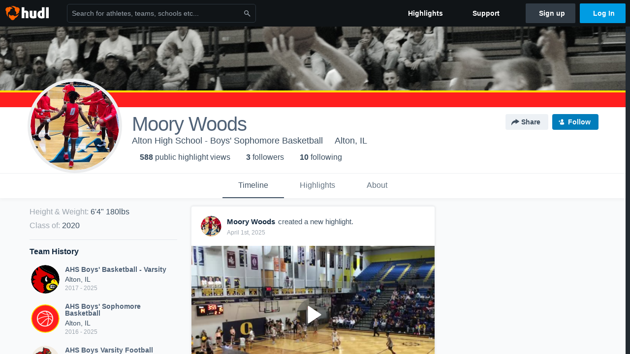

--- FILE ---
content_type: text/html; charset=utf-8
request_url: https://www.hudl.com/profile/8888892/moory-woods
body_size: 27561
content:








<!DOCTYPE html>
<!--[if lt IE 9]>    <html class="no-js lt-ie9 "> <![endif]-->
<!--[if IE 9]>       <html class="no-js ie9 "> <![endif]-->
<!--[if gte IE 9]><!-->
<html class="no-js ">
<!--<![endif]-->
  <head>


    <script nonce="syZJdvD8eIDou6TeoTlT&#x2B;6Zk">window.__hudlEmbed={"data":{"hudlUI_webNavi18nMessages":{"navbar.home":"Home","navbar.have_us_call_you":"Have Us Call You","navbar.chat_us":"Chat Us","navbar.email_us":"Email Us","navbar.submit_a_ticket":"Submit a Ticket","navbar.watch_tutorials":"Watch Tutorials","navbar.view_tutorials":"View Tutorials","navbar.give_us_feedback":"Give Us Feedback","navbar.connection_test":"Connection Test","navbar.remote_session":"Remote Session","navbar.video":"Video","navbar.import":"Import","navbar.library":"Library","navbar.analysis":"Analysis","navbar.dashboards":"Dashboards","navbar.sessions":"Sessions","navbar.attributes":"Attributes","navbar.admin":"Admin","navbar.profile":"Profile","navbar.teams_and_users":"Teams \u0026 Users","navbar.zones_and_thresholds":"Zones \u0026 Thresholds","navbar.signal_targets":"Targets","navbar.apps":"Apps","navbar.apps.hudl":"Hudl","navbar.apps.human_performance":"Human Performance","navbar.manage_library":"Manage Library","navbar.highlights":"Highlights","navbar.hudl_classic":"Hudl Classic","navbar.my_athletes":"My Athletes","navbar.my_highlights":"My Highlights","navbar.national_highlights":"National Highlights","navbar.new":"New","navbar.calendar.pro-tip.header":"New Feature","navbar.calendar.pro-tip.bold":"View events for all your teams and organizations in a single place.","navbar.calendar.pro-tip.regular":"This feature is in progress—we’re still making improvements.","navbar.team":"Team","navbar.roster":"Roster","navbar.coaches":"Coaches","navbar.groups":"Groups","navbar.schedule":"Schedule","navbar.activity":"Activity","navbar.add_another_team":"Add Another Team","navbar.breakdown_data":"Breakdown Data","navbar.campaigns":"Campaigns","navbar.keepsakes":"Keepsakes","navbar.use_funds":"Use Funds","navbar.insiders":"Insiders","navbar.team_info":"Team Info","navbar.recruiting":"Recruiting","navbar.recruiting_settings":"Recruiting Settings","navbar.recruiting_college_search":"College Search","navbar.recruiting_verify_athletes":"Verify Athletes","navbar.sharing":"Sharing","navbar.privacy":"Privacy","navbar.stats":"Stats","navbar.messaging":"Messaging","navbar.access":"Athlete Access","navbar.programs":"Programs","navbar.teams":"Teams","navbar.play_tools":"Play Tools","navbar.practice_scripts":"Practice Scripts","navbar.playbook":"Playbook","navbar.exchanges":"Exchanges","navbar.season_stats":"Season Stats","navbar.reports":"Reports","navbar.bt_scouting":"Scouting","navbar.bt_playlists":"Playlists","navbar.performance_center":"Performance Center","navbar.web_uploader":"Upload","navbar.technique":"Hudl Technique","navbar.other":"Other","navbar.view_profile":"View Profile","navbar.edit_profile":"Edit Profile","navbar.account_settings":"Account Settings","navbar.billing_and_orders":"Billing \u0026 Orders","navbar.tickets_and_passes":"Tickets \u0026 Passes","navbar.registrations_and_payments":"Registrations \u0026 Payments","navbar.livestream_purchases":"Livestream Purchases","navbar.sportscode_licenses":"Sportscode Licenses","navbar.log_out":"Log Out","navbar.account":"Account","navbar.assist_dashboard":"Hudl Assist Dashboard","navbar.quality_control_dashboard":"Quality Control Dashboard","navbar.call":"Call","navbar.call_details":"Call 24 hours a day, 7 days a week","navbar.call_phone_number":"{phoneNumber}","navbar.email":"Email","navbar.email_details":"support@hudl.com","navbar.email_address":"{emailAddress}","navbar.your_profile":"Your Profile","webnav.your_videos":"Your Videos","webnav.community_videos":"Community Videos","webnav.related_members_tab.v2":"Family Members","webnav.your_info":"Your Info","webnav.your_highlights":"Your Highlights","webnav.team_highlights":"Team Highlights","webnav.the_feed":"The Feed","webnav.all":"All","webnav.direct":"Direct","webnav.league_pool":"League Pool","webnav.leagues_pool":"Leagues Pool","webnav.team_settings":"Team Settings","webnav.manage_members":"Manage Team","webnav.team_profile":"Team Profile","webnav.chat":"Chat","webnav.manage":"Manage","navbar.get_help":"Get Help","navbar.help_center":"Help Center","navbar.your_account":"Your Account","webnav.explore":"Explore","webnav.watch_now":"Watch Now","webnav.rewards":"Rewards","navbar.log_in":"Log In","webnav.analyst":"Analyst","webnav.analyst_training":"Training","webnav.quality_analyst":"Quality Analyst","webnav.assist_role":"Hudl Assist Role","webnav.general":"General","webnav.training":"Training","webnav.player_stats":"Player Stats","webnav.player_tracking":"Player Tracking","webnav.auto_submission":"Auto-Submission","webnav.advanced_processes":"Advanced Processes","webnav.assist_experimental":"Experimental","webnav.pool":"Pool","webnav.leagues":"Leagues","webnav.your_recruits":"Your Recruits","webnav.search":"Search","webnav.offensive":"Offensive","webnav.defensive":"Defensive","webnav.special_teams":"Special Teams","webnav.manage_breakdown_data":"Manage Breakdown Data","webnav.current_campaigns":"Current Campaigns","webnav.settings":"Settings","webnav.manage_teams":"Manage Teams","webnav.notifications":"Notifications","webnav.more":"More","webnav.you":"YOU","webnav.teams":"TEAMS","webnav.season":"Season","navbar.sports":"Sports","navbar.about":"About","navbar.products":"Products","navbar.solutions":"Solutions","navbar.sign_up":"Sign up","navbar.support":"Support","navbar.limited_subscription":"Limited Subscription","navbar.highschool":"High School","navbar.highschool_description":"Powerful solutions to power entire departments","navbar.clubyouth":"Club and Youth","navbar.clubyouth_description":"Differentiate and develop your club and athletes","navbar.collegiate":"Collegiate","navbar.collegiate_description":"Performance analysis tools for college athletics","navbar.professional":"Professional","navbar.professional_description":"End-to-end solutions for the world\u0027s top organizations","navbar.bysport":"By Sport","navbar.bysport_description":"See how Hudl works for your sport","navbar.hudl":"Hudl","navbar.hudl_description":"Online and mobile platform for video sharing and review","navbar.sportscode":"Sportscode","navbar.sportscode_description":"Customizable performance analysis","navbar.assist":"Hudl Assist","navbar.assist_description":"Automatic game breakdowns, stats and reports","navbar.focus":"Focus","navbar.focus_description":"Smart camera that automatically records games and practices","navbar.sideline":"Sideline","navbar.sideline_description":"Instant replay for American football teams","navbar.replay":"Replay","navbar.replay_description":"Instant replay for teams using Sportscode","navbar.volleymetrics":"Volleymetrics","navbar.volleymetrics_description":"Powerful solutions to power entire departments","navbar.seeall":"See All","navbar.seeall_description":"Explore the full suite of products","communitysearchbar.placeholder":"Search for athletes, teams, schools etc...","communitysearchbar.title":"Search","communitysearchbar.cancel":"Cancel","communitysearchbar.results_title":"Search Results","communitysearchbar.suggestions":"Suggestions","communitysearchbar.views":"views","communitysearchbar.followers":"followers","communitysearchbar.explore":"Explore","communitysearchbar.explore_title":"Featured and Trending","communitysearchbar.explore_description":"The best content across all of Hudl.","communitysearchbar.enter_query":"Enter a query to search.","communitysearchbar.no_results":"Could not find any results for \u0022{query}\u0022.","webnav.formation_names":"Formation Names","webnav.saved_prospects":"Saved Prospects","navbar.apps.signal":"Signal","navbar.themeselector_dark":"Dark","navbar.themeselector_light":"Light"},"hudlUI_generici18nMessages":{},"hudlUI_generic":{"data":{"salesforce":null,"activityTracker":null,"useUniversalWebNavigation":false,"ns1":null,"qualtrics":null,"decagon":null}},"hudlUI_webNav":{"data":{"globalNav":{"home":{"navigationItem":0,"isActive":false,"displayName":{"translationKey":"navbar.home","translationArguments":{},"translationValue":null},"url":"/home","qaId":"webnav-globalnav-home"},"explore":{"navigationItem":0,"isActive":false,"displayName":{"translationKey":"webnav.watch_now","translationArguments":{},"translationValue":null},"url":"https://fan.hudl.com/","qaId":"webnav-globalnav-watchnow"},"performanceCenter":null,"upload":null,"calendar":null,"notifications":null,"messages":{"hasMessagingFeature":false,"hasUnreadMessages":false,"navigationItem":0,"isActive":false,"displayName":null,"url":null,"qaId":null},"account":{"navigationItem":0,"isActive":false,"displayName":{"translationKey":"navbar.account","translationArguments":{},"translationValue":null},"url":"/profile/","qaId":"webnav-globalnav-account"},"appsMenu":null,"login":{"navigationItem":0,"isActive":false,"displayName":{"translationKey":"navbar.log_in","translationArguments":{},"translationValue":null},"url":"/login","qaId":"webnav-globalnav-login"},"userMenu":{"userItem":{"avatarImg":null,"displayName":{"translationKey":null,"translationArguments":null,"translationValue":null},"unformattedName":null,"email":null},"personalItems":[],"accountItems":[{"navigationItem":6,"isActive":false,"displayName":{"translationKey":"navbar.account_settings","translationArguments":{},"translationValue":null},"url":"/profile/","qaId":"webnav-usermenu-accountsettings"},{"navigationItem":6,"isActive":false,"displayName":{"translationKey":"navbar.livestream_purchases","translationArguments":{},"translationValue":null},"url":"https://vcloud.hudl.com/me/","qaId":"webnav-usermenu-livestreampurchases"},{"navigationItem":6,"isActive":false,"displayName":{"translationKey":"navbar.tickets_and_passes","translationArguments":{},"translationValue":null},"url":"https://fan.hudl.com/ticketing/orders/view","qaId":"webnav-usermenu-ticketsandpasses"}],"logout":{"navigationItem":0,"isActive":false,"displayName":{"translationKey":"navbar.log_out","translationArguments":{},"translationValue":null},"url":"/logout","qaId":"webnav-usermenu-logout"},"help":{"displayName":{"translationKey":"navbar.get_help","translationArguments":{},"translationValue":null},"title":{"translationKey":"navbar.get_help","translationArguments":{},"translationValue":null},"helpItems":[{"titleText":{"translationKey":null,"translationArguments":{},"translationValue":null},"displayText":{"translationKey":"navbar.help_center","translationArguments":{},"translationValue":null},"infoText":{"translationKey":null,"translationArguments":{},"translationValue":null},"url":"/support","qaId":"webnav-helpmenu-helpcenter","linkTarget":null,"openInNewTab":true,"liAttributesString":null},{"titleText":{"translationKey":"navbar.email","translationArguments":{},"translationValue":null},"displayText":{"translationKey":"navbar.email_us","translationArguments":{},"translationValue":null},"infoText":{"translationKey":"navbar.email_details","translationArguments":{},"translationValue":null},"url":"/support/contact","qaId":"webnav-helpmenu-email","linkTarget":null,"openInNewTab":true,"liAttributesString":null}]},"themeSelector":{"darkLabel":{"translationKey":"navbar.themeselector_dark","translationArguments":{},"translationValue":null},"lightLabel":{"translationKey":"navbar.themeselector_light","translationArguments":{},"translationValue":null}}}},"unregisteredNav":{"home":{"navigationItem":0,"isActive":false,"displayName":null,"description":null,"url":"/","qaId":"webnav-unregisterednav-home","unregisteredSubNavItems":null},"sports":null,"about":null,"solutions":{"navigationItem":0,"isActive":false,"displayName":{"translationKey":"navbar.solutions","translationArguments":{},"translationValue":null},"description":null,"url":null,"qaId":"webnav-unregisterednav-solutions","unregisteredSubNavItems":[{"navigationItem":0,"isActive":false,"displayName":{"translationKey":"navbar.highschool","translationArguments":{},"translationValue":null},"description":{"translationKey":"navbar.highschool_description","translationArguments":{},"translationValue":null},"url":"/solutions/highschool/athletic-departments","qaId":"webnav-unregisterednav-highschool","unregisteredSubNavItems":null},{"navigationItem":0,"isActive":false,"displayName":{"translationKey":"navbar.clubyouth","translationArguments":{},"translationValue":null},"description":{"translationKey":"navbar.clubyouth_description","translationArguments":{},"translationValue":null},"url":"/solutions/club-and-youth","qaId":"webnav-unregisterednav-clubyouth","unregisteredSubNavItems":null},{"navigationItem":0,"isActive":false,"displayName":{"translationKey":"navbar.collegiate","translationArguments":{},"translationValue":null},"description":{"translationKey":"navbar.collegiate_description","translationArguments":{},"translationValue":null},"url":"/solutions/collegiate-departments","qaId":"webnav-unregisterednav-collegiate","unregisteredSubNavItems":null},{"navigationItem":0,"isActive":false,"displayName":{"translationKey":"navbar.professional","translationArguments":{},"translationValue":null},"description":{"translationKey":"navbar.professional_description","translationArguments":{},"translationValue":null},"url":"/solutions/professional","qaId":"webnav-unregisterednav-professional","unregisteredSubNavItems":null},{"navigationItem":0,"isActive":false,"displayName":{"translationKey":"navbar.bysport","translationArguments":{},"translationValue":null},"description":{"translationKey":"navbar.bysport_description","translationArguments":{},"translationValue":null},"url":"/sports","qaId":"webnav-unregisterednav-bysport","unregisteredSubNavItems":null}]},"products":{"navigationItem":0,"isActive":false,"displayName":{"translationKey":"navbar.products","translationArguments":{},"translationValue":null},"description":null,"url":null,"qaId":"webnav-unregisterednav-products","unregisteredSubNavItems":[{"navigationItem":0,"isActive":false,"displayName":{"translationKey":"navbar.hudl","translationArguments":{},"translationValue":null},"description":{"translationKey":"navbar.hudl_description","translationArguments":{},"translationValue":null},"url":"/products/hudl","qaId":"webnav-unregisterednav-hudl","unregisteredSubNavItems":null},{"navigationItem":0,"isActive":false,"displayName":{"translationKey":"navbar.sportscode","translationArguments":{},"translationValue":null},"description":{"translationKey":"navbar.sportscode_description","translationArguments":{},"translationValue":null},"url":"/products/sportscode","qaId":"webnav-unregisterednav-sportscode","unregisteredSubNavItems":null},{"navigationItem":0,"isActive":false,"displayName":{"translationKey":"navbar.assist","translationArguments":{},"translationValue":null},"description":{"translationKey":"navbar.assist_description","translationArguments":{},"translationValue":null},"url":"/products/assist","qaId":"webnav-unregisterednav-assist","unregisteredSubNavItems":null},{"navigationItem":0,"isActive":false,"displayName":{"translationKey":"navbar.focus","translationArguments":{},"translationValue":null},"description":{"translationKey":"navbar.focus_description","translationArguments":{},"translationValue":null},"url":"/products/focus","qaId":"webnav-unregisterednav-focus","unregisteredSubNavItems":null},{"navigationItem":0,"isActive":false,"displayName":{"translationKey":"navbar.sideline","translationArguments":{},"translationValue":null},"description":{"translationKey":"navbar.sideline_description","translationArguments":{},"translationValue":null},"url":"/products/sideline","qaId":"webnav-unregisterednav-sideline","unregisteredSubNavItems":null},{"navigationItem":0,"isActive":false,"displayName":{"translationKey":"navbar.replay","translationArguments":{},"translationValue":null},"description":{"translationKey":"navbar.replay_description","translationArguments":{},"translationValue":null},"url":"/products/replay","qaId":"webnav-unregisterednav-replay","unregisteredSubNavItems":null},{"navigationItem":0,"isActive":false,"displayName":{"translationKey":"navbar.volleymetrics","translationArguments":{},"translationValue":null},"description":{"translationKey":"navbar.volleymetrics_description","translationArguments":{},"translationValue":null},"url":"http://volleymetrics.com/","qaId":"webnav-unregisterednav-volleymetrics","unregisteredSubNavItems":null},{"navigationItem":0,"isActive":false,"displayName":{"translationKey":"navbar.seeall","translationArguments":{},"translationValue":null},"description":{"translationKey":"navbar.seeall_description","translationArguments":{},"translationValue":null},"url":"/products","qaId":"webnav-unregisterednav-seeall","unregisteredSubNavItems":null}]},"highlights":{"navigationItem":0,"isActive":false,"displayName":{"translationKey":"navbar.highlights","translationArguments":{},"translationValue":null},"description":null,"url":"/explore","qaId":"webnav-unregisterednav-highlights","unregisteredSubNavItems":null},"support":{"navigationItem":0,"isActive":false,"displayName":{"translationKey":"navbar.support","translationArguments":{},"translationValue":null},"description":null,"url":"/support","qaId":"webnav-unregisterednav-support","unregisteredSubNavItems":null},"signUp":{"navigationItem":0,"isActive":false,"displayName":{"translationKey":"navbar.sign_up","translationArguments":{},"translationValue":null},"description":null,"url":"/register/signup","qaId":"webnav-unregisterednav-signup","unregisteredSubNavItems":null},"logIn":{"navigationItem":0,"isActive":false,"displayName":{"translationKey":"navbar.log_in","translationArguments":{},"translationValue":null},"description":null,"url":"/login","qaId":"webnav-unregisterednav-login","unregisteredSubNavItems":null}},"primaryNav":{"primaryContextSwitcher":null,"primaryTeamSwitcher":{"teamItems":[]},"primaryNavItems":[]},"userId":null,"currentTeamId":null,"mixpanelToken":"e114f3b99b54397ee10dd1506911d73f","includeCommunitySearchBar":true},"fallbackData":null},"i18nLocale":"en","i18nMessages":{"profiles.tab_games.owner.preview_only.note":"\u003cstrong\u003ePreview Only.\u003c/strong\u003e Recruiters can watch games from your team’s schedule here. To watch videos yourself, go to your team’s library.","profiles.tab_games.owner.preview_notice_message":"You can access your games from your team’s library. To find out what recruiters are looking for, check out {ctaLink}.","profiles.recruit.learn_more_title.opted-in":"\u003cstrong\u003eOnly visible to recruiters. \u003c/strong\u003e","profiles.highlights.draft.description":"This is a draft highlight and needs to be published to make it public.","profiles.tab_games":"Games","profiles.tab_about":"About","profiles.recruit.team_contact_prompt.coaches_and_athletes":"An admin can select your team’s recruitment contact in team recruiting settings.","profiles.tab_timeline":"Timeline","profiles.recruit.team_contact_prompt.admin_link":"Recruiting Settings","profiles.tab_games.owner.preview_notice_cta":"Hudl\u0027s guide to recruiting","profiles.recruit.tooltip_visible_to_recruiters":"Only visible to recruiters","profiles.tab_games.error_message.description.athlete":"We are unable to show games for this athlete.","profiles.recruit.learn_more_title.opted-out":"\u003cstrong\u003eOnly visible to recruiters if you set your profile to recruitable. \u003c/strong\u003e","profiles.tab_games.restricted_access.title":"Select one of this athlete\u0027s teams to watch their video.","profiles.tab_games.error_message.cta_link":"contact Hudl Support","profiles.recruit.commitment.committed":"Committed","profiles.recruit.tooltip_not_visible_to_recruiters":"Not visible to recruiters until you set your profile to recruitable","profiles.recruit.incomplete_profile.title":"This information cannot be displayed. The athlete has not completed their recruiting profile yet.","profiles.tab_games.owner.go_to_library":"Go to your team’s library","profiles.tab_games.error_message.cta":"Please {{ctaLink}} for help.","profiles.recruit.learn_more_message":"To learn more, check out {ctaLink}.","profiles.tab_games.owner.preview_notice_title":"\u003cstrong\u003eOnly recruiters can watch full games here. \u003c/strong\u003e","profiles.tab_games.error_message.description":"We are unable to show games for this athlete.","profiles.recruit.team_contact_prompt.admin":"Select your team’s recruitment contact in {teamRecruitingContactLink}","profiles.tab_games.owner.preview_only":"Preview Only","profiles.tab_games.owner.preview_only.video_thumbnail":"Preview Only","profiles.highlights_tutorial":"Highlight Tutorials","profiles.recruit.learn_more_cta":"Hudl\u0027s guide to recruiting","profiles.tab_highlights":"Highlights","profiles.tab_contact":"Contact","profiles.tab_games.restricted_access.subtitle":"Games cannot be displayed here until their profile is complete.","profiles.tab_games.error_message.title":"Something went wrong","recruit.share_history.title":"Shared With","recruit.share_history.no_shared_packages.coach":"This athlete’s recruiting profile hasn’t been shared with any recruiters yet.","recruit.share_history.header.sender":"Sender","recruit.athlete_sharing_form.title":"Share Recruiting Profile","recruit.share_history.no_shares_for_team.header":"No athletes have been shared yet.","recruit.athlete_sharing_form.message_placeholder":"Add a message","recruit.share_history.error":"Something went wrong. Please refresh and try again.","recruit.athlete_sharing_form.subtitle.opted_out.athlete":"Turn on your profile\u0027s Recruitable setting to share with recruiters.","recruit.share_history.title.team":"Shared Recruiting Profiles","recruit.share_history.header.recipient":"Recipient","recruit.athlete_sharing_form.message_label":"Message","recruit.share_history.no_shared_packages.athlete":"Your recruiting profile hasn’t been shared with any recruiters yet.","recruit.athlete_sharing_form.team_label":"Team","recruit.athlete_sharing_form.subtitle.opted_in.coach":"Recruiters will receive an email with a link to the athlete\u0027s profile. They’ll have access to recruiting-specific content, including games, academic and contact information.","recruit.athlete_sharing_form.subtitle":"Recruiters will receive an email with a link to your profile. They’ll have access to recruiting-specific content, including games, academic and contact information.","recruit.athlete_sharing_form.subtitle.opted_in.athlete":"Recruiters will receive an email with a link to your profile. They’ll have access to recruiting-specific content, including games, academic and contact information.","recruit.athlete_sharing_form.email_helptext":"Recruiting profiles can only be shared to .edu or .ca email addresses.","recruit.share_history.shared_by.team_view.you":"You shared {athleteLink}","recruit.athlete_sharing_form.share_button":"Share","recruit.athlete_sharing_form.email_label":"Email","recruit.athlete_sharing_form.email_placeholder":"Enter email","recruit.athlete_sharing_form.team_helptext":"Select the team you’d like to appear in the email.","recruit.athlete_sharing_form.email_help":"Recruiting profiles can only be shared with an .edu or .ca email address.","recruit.share_history.shared_by.team_view.coach":"{coachName} shared {athleteLink}","recruit.share_history.shared_by.athlete_view.you":"You","recruit.share_history.shared_by.you":"You","recruit.share_history.contacted_via_college_search":"Contacted via College Search","recruit.athlete_sharing_form.share_button_success":"Shared","recruit.athlete_sharing_form.subtitle.opted_out.coach":"The athlete must turn on their profile\u0027s Recruitable setting before you can share with recruiters.","recruit.share_history.unknown_coach":"Unknown Coach","recruit.share_history.no_shares_for_team.athlete_selector":"Select an athlete","recruit.share_history.title.athlete":"Shared With","recruit.share_history.no_shares_for_team.message":"{athleteSelectorLink} you’d like to share with a recruiter."},"ads":{"networkId":"29795821","targetingData":{"isLogIn":"False","isRecruit":"False","isCoachAd":"False","isAthlete":"False","userGradYear":"0","userTopRole":"Unregistered","userGender":null,"userRegion":null,"userSport":null,"userPosition":null,"adContext":null,"nonPersonalizedAds":"False","contentGradYear":"2020","containerType":"User","contentSeries":null,"contentSport":"Basketball","contentRegion":"IL","contentGender":"Male"},"overridePaths":{}},"disableMouseFlowCookieCheck":true,"mouseFlowRate":0,"mouseFlowSourceUrl":"//cdn.mouseflow.com/projects/d40dedb4-7d23-4681-ba4c-960621340b29.js","recruitProfileSharingIsEnabled":true,"requestStartInMilliseconds":1768354182700,"pageData":{"athlete":{"athleteId":"8888892"}}},"services":{"getProfileFollowers":"/profile/8888892/followers","getProfileFollowing":"/profile/8888892/following","followFeedUser":"/api/v2/feedproducer/friendship/follow-user","unfollowFeedUser":"/api/v2/feedproducer/friendship/unfollow-user","updateUserImage":"/Image/SelectImageArea","logPageLoad":"/profile/8888892/log-page-load","highlightsUploadCredentials":"https://www.hudl.com/api/v2/upload-requests/credentials/highlight-image","highlightsPresign":"https://www.hudl.com/api/v2/upload-requests/presigned-url","teamProfile":"/team/v2/{teamId}","getRecruitGamesAsRecruiter":"/api/v2/recruit/video/team/{recruitTeamId}/athlete/8888892/athlete-team/{athleteTeamId}","recruitVideoExperienceUrl":"/recruit/team/{recruitTeamId}/video/athlete/8888892/game/{cutupId}","recruitVspaUrl":"/recruiting/athleteprofile/vspa/8888892/{athleteTeamId}/{eventId}?useHudlProfiles=true","downloadTagsAsRecruiter":"/recruiting/athleteprofile/event/{eventId}/team/{athleteTeamId}/breakdown/{breakdownId}/athlete/8888892/download","downloadGameVideoAsRecruiter":"/recruiting/athleteprofile/event/{eventId}/team/{athleteTeamId}/athlete/8888892/download"},"model":{"ads":{"houseAdsEnabled":true,"displayAdData":{"isLogIn":false,"isRecruit":false,"isCoachAd":false,"isAthlete":false,"userGradYear":0,"userTopRole":"Unregistered","userGender":null,"userRegion":null,"userSport":null,"userPosition":null,"adContext":null,"nonPersonalizedAds":false,"contentGradYear":2020,"containerType":"User","contentSeries":null,"contentSport":"Basketball","contentRegion":"IL","contentGender":"Male"},"preRollAdData":{"hasLogIn":false,"reelLength":0,"isLogIn":false,"isRecruit":false,"isCoachAd":false,"isAthlete":false,"userGradYear":0,"userTopRole":"Unregistered","userGender":null,"userRegion":null,"userSport":null,"userPosition":null,"adContext":null,"nonPersonalizedAds":false,"contentGradYear":2020,"containerType":"User","contentSeries":null,"contentSport":"Basketball","contentRegion":"IL","contentGender":"Male"},"vastTag":"https://pubads.g.doubleclick.net/gampad/ads?sz=640x480\u0026iu=/29795821/Video_TeamTimeline_Desktop\u0026impl=s\u0026gdfp_req=1\u0026env=vp\u0026output=xml_vast2\u0026unviewed_position_start=1\u0026url=[referrer_url]\u0026correlator=[timestamp]","mobileVastTag":"https://pubads.g.doubleclick.net/gampad/ads?sz=640x480\u0026iu=/29795821/Video_TeamTimeline_Mobile\u0026impl=s\u0026gdfp_req=1\u0026env=vp\u0026output=xml_vast2\u0026unviewed_position_start=1\u0026url=[referrer_url]\u0026correlator=[timestamp]"},"highlights":{"createHighlightUrl":"","reels":[{"durationMs":208114.0,"editUrl":"/athlete/8888892/highlights/edit/5e8532f8b3c89004742c179a","orderUrl":"/order/dvd?ru=/video/3/8888892/5e8532f8b3c89004742c179a\u0026i=u8888892-r5e8532f8b3c89004742c179a","reelId":"5e8532f8b3c89004742c179a","legacyReelId":"5e8532f8b3c89004742c179a","season":2019,"thumbnailUrl":"https://vh.hudl.com/p-highlights/User/8888892/5e8532f8b3c89004742c1799/1c53ff6f_360.jpg?v=306EE5157371DD08","title":"Moory Woods \u002719-\u002720 Season Highlights","type":1,"unixTime":1585787640.0,"videoUrl":"/video/3/8888892/5e8532f8b3c89004742c179a","views":153,"reactionCount":4,"isRendering":false,"currentUserCanEdit":false,"isAutoGen":false,"tweetText":"","isDraft":false,"videoFiles":[{"serverId":110,"path":"p-highlights/User/8888892/5e8532f8b3c89004742c179a/497e870b_480.mp4","quality":480,"url":"https://vh.hudl.com/p-highlights/User/8888892/5e8532f8b3c89004742c179a/497e870b_480.mp4?v=E0B0F7077371DD08","bucketName":null,"version":0},{"serverId":110,"path":"p-highlights/User/8888892/5e8532f8b3c89004742c179a/497e870b_360.mp4","quality":360,"url":"https://vh.hudl.com/p-highlights/User/8888892/5e8532f8b3c89004742c179a/497e870b_360.mp4?v=E0B0F7077371DD08","bucketName":null,"version":0},{"serverId":110,"path":"p-highlights/User/8888892/5e8532f8b3c89004742c179a/497e870b_720.mp4","quality":720,"url":"https://vh.hudl.com/p-highlights/User/8888892/5e8532f8b3c89004742c179a/497e870b_720.mp4?v=E0B0F7077371DD08","bucketName":null,"version":0}]},{"durationMs":366274.0,"editUrl":"/athlete/8888892/highlights/edit/67ec73372b345a37ffc5f86d","orderUrl":"/order/dvd?ru=/video/3/8888892/67ec73372b345a37ffc5f86d\u0026i=u8888892-r67ec73372b345a37ffc5f86d","reelId":"67ec73372b345a37ffc5f86d","legacyReelId":"67ec73372b345a37ffc5f86d","season":2019,"thumbnailUrl":"https://vh.hudl.com/7471/103455/960/5e59d52d19a5330eecd65960/5960/flowhighlights/5e83e266664be904a8f5e9d5_3000_Thumbnail.jpg?v=13CBBF899DD6D708","title":"OutDaVault","type":1,"unixTime":1743549239.0,"videoUrl":"/video/3/8888892/67ec73372b345a37ffc5f86d","views":2,"reactionCount":0,"isRendering":false,"currentUserCanEdit":false,"isAutoGen":false,"tweetText":"","isDraft":false,"videoFiles":[{"serverId":110,"path":"p-highlights/User/8888892/67ec73372b345a37ffc5f86d/a326f9ee_480.mp4","quality":480,"url":"https://vh.hudl.com/p-highlights/User/8888892/67ec73372b345a37ffc5f86d/a326f9ee_480.mp4?v=FE131DFB7271DD08","bucketName":null,"version":0},{"serverId":110,"path":"p-highlights/User/8888892/67ec73372b345a37ffc5f86d/a326f9ee_360.mp4","quality":360,"url":"https://vh.hudl.com/p-highlights/User/8888892/67ec73372b345a37ffc5f86d/a326f9ee_360.mp4?v=FE131DFB7271DD08","bucketName":null,"version":0},{"serverId":110,"path":"p-highlights/User/8888892/67ec73372b345a37ffc5f86d/a326f9ee_720.mp4","quality":720,"url":"https://vh.hudl.com/p-highlights/User/8888892/67ec73372b345a37ffc5f86d/a326f9ee_720.mp4?v=FE131DFB7271DD08","bucketName":null,"version":0}]},{"durationMs":30181.0,"editUrl":null,"orderUrl":null,"reelId":"5c1c4c773449fb1150e1a80d","legacyReelId":"5c1c4c773449fb1150e1a80d","season":2018,"thumbnailUrl":"https://vh.hudl.com/p-highlights/User/8888892/5c1c4c773449fb1150e1a80c/246c9ab5_360.jpg?v=6631A00FEA66D608","title":"3 Steals vs O\u0027Fallon Township ","type":100,"unixTime":1545358455.0,"videoUrl":"/video/3/8888892/5c1c4c773449fb1150e1a80d","views":9,"reactionCount":0,"isRendering":false,"currentUserCanEdit":false,"isAutoGen":true,"tweetText":"","isDraft":false,"videoFiles":[{"serverId":110,"path":"p-highlights/User/8888892/5c1c4c773449fb1150e1a80d/4499bc17_480.mp4","quality":480,"url":"https://vh.hudl.com/p-highlights/User/8888892/5c1c4c773449fb1150e1a80d/4499bc17_480.mp4?v=261BCE0DEA66D608","bucketName":null,"version":0},{"serverId":110,"path":"p-highlights/User/8888892/5c1c4c773449fb1150e1a80d/4499bc17_360.mp4","quality":360,"url":"https://vh.hudl.com/p-highlights/User/8888892/5c1c4c773449fb1150e1a80d/4499bc17_360.mp4?v=261BCE0DEA66D608","bucketName":null,"version":0},{"serverId":110,"path":"p-highlights/User/8888892/5c1c4c773449fb1150e1a80d/4499bc17_720.mp4","quality":720,"url":"https://vh.hudl.com/p-highlights/User/8888892/5c1c4c773449fb1150e1a80d/4499bc17_720.mp4?v=261BCE0DEA66D608","bucketName":null,"version":0}]},{"durationMs":26075.0,"editUrl":null,"orderUrl":null,"reelId":"5c1d67c85b3d2e06748ae243","legacyReelId":"5c1d67c85b3d2e06748ae243","season":2018,"thumbnailUrl":"https://vh.hudl.com/p-highlights/User/8888892/5c1d67c85b3d2e06748ae242/d4106628_360.jpg?v=918C01EA9267D608","title":"3 Three Pointers vs East St. Louis ","type":100,"unixTime":1545430984.0,"videoUrl":"/video/3/8888892/5c1d67c85b3d2e06748ae243","views":11,"reactionCount":0,"isRendering":false,"currentUserCanEdit":false,"isAutoGen":true,"tweetText":"","isDraft":false,"videoFiles":[{"serverId":110,"path":"p-highlights/User/8888892/5c1d67c85b3d2e06748ae243/c3edee5d_480.mp4","quality":480,"url":"https://vh.hudl.com/p-highlights/User/8888892/5c1d67c85b3d2e06748ae243/c3edee5d_480.mp4?v=5E32B6E89267D608","bucketName":null,"version":0},{"serverId":110,"path":"p-highlights/User/8888892/5c1d67c85b3d2e06748ae243/c3edee5d_360.mp4","quality":360,"url":"https://vh.hudl.com/p-highlights/User/8888892/5c1d67c85b3d2e06748ae243/c3edee5d_360.mp4?v=5E32B6E89267D608","bucketName":null,"version":0},{"serverId":110,"path":"p-highlights/User/8888892/5c1d67c85b3d2e06748ae243/c3edee5d_720.mp4","quality":720,"url":"https://vh.hudl.com/p-highlights/User/8888892/5c1d67c85b3d2e06748ae243/c3edee5d_720.mp4?v=5E32B6E89267D608","bucketName":null,"version":0}]},{"durationMs":35785.0,"editUrl":null,"orderUrl":null,"reelId":"5c1f4da3da513d06405521df","legacyReelId":"5c1f4da3da513d06405521df","season":2018,"thumbnailUrl":"https://vh.hudl.com/p-highlights/User/8888892/5c1f4da3da513d06405521de/d7b19252_360.jpg?v=699A49ABB468D608","title":"4 Steals vs Glenwood","type":100,"unixTime":1545555363.0,"videoUrl":"/video/3/8888892/5c1f4da3da513d06405521df","views":16,"reactionCount":0,"isRendering":false,"currentUserCanEdit":false,"isAutoGen":true,"tweetText":"","isDraft":false,"videoFiles":[{"serverId":110,"path":"p-highlights/User/8888892/5c1f4da3da513d06405521df/1d2633cf_480.mp4","quality":480,"url":"https://vh.hudl.com/p-highlights/User/8888892/5c1f4da3da513d06405521df/1d2633cf_480.mp4?v=B101D4A9B468D608","bucketName":null,"version":0},{"serverId":110,"path":"p-highlights/User/8888892/5c1f4da3da513d06405521df/1d2633cf_360.mp4","quality":360,"url":"https://vh.hudl.com/p-highlights/User/8888892/5c1f4da3da513d06405521df/1d2633cf_360.mp4?v=B101D4A9B468D608","bucketName":null,"version":0},{"serverId":110,"path":"p-highlights/User/8888892/5c1f4da3da513d06405521df/1d2633cf_720.mp4","quality":720,"url":"https://vh.hudl.com/p-highlights/User/8888892/5c1f4da3da513d06405521df/1d2633cf_720.mp4?v=B101D4A9B468D608","bucketName":null,"version":0}]},{"durationMs":38252.0,"editUrl":null,"orderUrl":null,"reelId":"5c25eabc3df51b09bc94c6b0","legacyReelId":"5c25eabc3df51b09bc94c6b0","season":2018,"thumbnailUrl":"https://vh.hudl.com/p-highlights/User/8888892/5c25eabc3df51b09bc94c6af/d6566afe_360.jpg?v=DDA2FDDBCC6CD608","title":"4 Steals vs Centralia Holiday Tournament (Lausanne)","type":100,"unixTime":1545988796.0,"videoUrl":"/video/3/8888892/5c25eabc3df51b09bc94c6b0","views":8,"reactionCount":0,"isRendering":false,"currentUserCanEdit":false,"isAutoGen":true,"tweetText":"","isDraft":false,"videoFiles":[{"serverId":110,"path":"p-highlights/User/8888892/5c25eabc3df51b09bc94c6b0/4a1df7c4_480.mp4","quality":480,"url":"https://vh.hudl.com/p-highlights/User/8888892/5c25eabc3df51b09bc94c6b0/4a1df7c4_480.mp4?v=C85E22B5CC6CD608","bucketName":null,"version":0},{"serverId":110,"path":"p-highlights/User/8888892/5c25eabc3df51b09bc94c6b0/4a1df7c4_360.mp4","quality":360,"url":"https://vh.hudl.com/p-highlights/User/8888892/5c25eabc3df51b09bc94c6b0/4a1df7c4_360.mp4?v=C85E22B5CC6CD608","bucketName":null,"version":0},{"serverId":110,"path":"p-highlights/User/8888892/5c25eabc3df51b09bc94c6b0/4a1df7c4_720.mp4","quality":720,"url":"https://vh.hudl.com/p-highlights/User/8888892/5c25eabc3df51b09bc94c6b0/4a1df7c4_720.mp4?v=C85E22B5CC6CD608","bucketName":null,"version":0}]},{"durationMs":28422.0,"editUrl":null,"orderUrl":null,"reelId":"5c2781055b3d2e06748e4b65","legacyReelId":"5c2781055b3d2e06748e4b65","season":2018,"thumbnailUrl":"https://vh.hudl.com/p-highlights/User/8888892/5c2781055b3d2e06748e4b64/1ce6aee0_360.jpg?v=3369D5F4986DD608","title":"3 Three Pointers vs Centralia Holiday Tournament (Carmel)","type":100,"unixTime":1546092805.0,"videoUrl":"/video/3/8888892/5c2781055b3d2e06748e4b65","views":12,"reactionCount":0,"isRendering":false,"currentUserCanEdit":false,"isAutoGen":true,"tweetText":"","isDraft":false,"videoFiles":[{"serverId":110,"path":"p-highlights/User/8888892/5c2781055b3d2e06748e4b65/b943eca2_480.mp4","quality":480,"url":"https://vh.hudl.com/p-highlights/User/8888892/5c2781055b3d2e06748e4b65/b943eca2_480.mp4?v=CB70AFCB986DD608","bucketName":null,"version":0},{"serverId":110,"path":"p-highlights/User/8888892/5c2781055b3d2e06748e4b65/b943eca2_360.mp4","quality":360,"url":"https://vh.hudl.com/p-highlights/User/8888892/5c2781055b3d2e06748e4b65/b943eca2_360.mp4?v=CB70AFCB986DD608","bucketName":null,"version":0},{"serverId":110,"path":"p-highlights/User/8888892/5c2781055b3d2e06748e4b65/b943eca2_720.mp4","quality":720,"url":"https://vh.hudl.com/p-highlights/User/8888892/5c2781055b3d2e06748e4b65/b943eca2_720.mp4?v=CB70AFCB986DD608","bucketName":null,"version":0}]},{"durationMs":44047.0,"editUrl":null,"orderUrl":null,"reelId":"5c30e91de97c0d07781744c2","legacyReelId":"5c30e91de97c0d07781744c2","season":2018,"thumbnailUrl":"https://vh.hudl.com/p-highlights/User/8888892/5c30e91de97c0d07781744c1/33f5a2b1_360.jpg?v=C23EEE6E3373D608","title":"Game Highlights vs Belleville West ","type":100,"unixTime":1546709277.0,"videoUrl":"/video/3/8888892/5c30e91de97c0d07781744c2","views":14,"reactionCount":0,"isRendering":false,"currentUserCanEdit":false,"isAutoGen":true,"tweetText":"","isDraft":false,"videoFiles":[{"serverId":110,"path":"p-highlights/User/8888892/5c30e91de97c0d07781744c2/6889cd51_480.mp4","quality":480,"url":"https://vh.hudl.com/p-highlights/User/8888892/5c30e91de97c0d07781744c2/6889cd51_480.mp4?v=BF9230593373D608","bucketName":null,"version":0},{"serverId":110,"path":"p-highlights/User/8888892/5c30e91de97c0d07781744c2/6889cd51_360.mp4","quality":360,"url":"https://vh.hudl.com/p-highlights/User/8888892/5c30e91de97c0d07781744c2/6889cd51_360.mp4?v=BF9230593373D608","bucketName":null,"version":0},{"serverId":110,"path":"p-highlights/User/8888892/5c30e91de97c0d07781744c2/6889cd51_720.mp4","quality":720,"url":"https://vh.hudl.com/p-highlights/User/8888892/5c30e91de97c0d07781744c2/6889cd51_720.mp4?v=BF9230593373D608","bucketName":null,"version":0}]},{"durationMs":30199.0,"editUrl":null,"orderUrl":null,"reelId":"5c325fcdff01c90ecc3941d3","legacyReelId":"5c325fcdff01c90ecc3941d3","season":2018,"thumbnailUrl":"https://vh.hudl.com/p-highlights/User/8888892/5c325fcdff01c90ecc3941d2/3f869b5b_360.jpg?v=2F5D175F3474D608","title":"3 Steals vs Maine South High","type":100,"unixTime":1546805197.0,"videoUrl":"/video/3/8888892/5c325fcdff01c90ecc3941d3","views":14,"reactionCount":0,"isRendering":false,"currentUserCanEdit":false,"isAutoGen":true,"tweetText":"","isDraft":false,"videoFiles":[{"serverId":110,"path":"p-highlights/User/8888892/5c325fcdff01c90ecc3941d3/5fd0781c_480.mp4","quality":480,"url":"https://vh.hudl.com/p-highlights/User/8888892/5c325fcdff01c90ecc3941d3/5fd0781c_480.mp4?v=2D86A65C3474D608","bucketName":null,"version":0},{"serverId":110,"path":"p-highlights/User/8888892/5c325fcdff01c90ecc3941d3/5fd0781c_360.mp4","quality":360,"url":"https://vh.hudl.com/p-highlights/User/8888892/5c325fcdff01c90ecc3941d3/5fd0781c_360.mp4?v=2D86A65C3474D608","bucketName":null,"version":0},{"serverId":110,"path":"p-highlights/User/8888892/5c325fcdff01c90ecc3941d3/5fd0781c_720.mp4","quality":720,"url":"https://vh.hudl.com/p-highlights/User/8888892/5c325fcdff01c90ecc3941d3/5fd0781c_720.mp4?v=2D86A65C3474D608","bucketName":null,"version":0}]},{"durationMs":38274.0,"editUrl":null,"orderUrl":null,"reelId":"5c34660f32ddbc05449c6423","legacyReelId":"5c34660f32ddbc05449c6423","season":2018,"thumbnailUrl":"https://vh.hudl.com/p-highlights/User/8888892/5c34660f32ddbc05449c6422/952855f5_360.jpg?v=31CE0C516975D608","title":"4 Steals vs Centralia Holiday Tournament (Evanston)","type":100,"unixTime":1546937871.0,"videoUrl":"/video/3/8888892/5c34660f32ddbc05449c6423","views":13,"reactionCount":0,"isRendering":false,"currentUserCanEdit":false,"isAutoGen":true,"tweetText":"","isDraft":false,"videoFiles":[{"serverId":110,"path":"p-highlights/User/8888892/5c34660f32ddbc05449c6423/7816525a_480.mp4","quality":480,"url":"https://vh.hudl.com/p-highlights/User/8888892/5c34660f32ddbc05449c6423/7816525a_480.mp4?v=561E8A4F6975D608","bucketName":null,"version":0},{"serverId":110,"path":"p-highlights/User/8888892/5c34660f32ddbc05449c6423/7816525a_360.mp4","quality":360,"url":"https://vh.hudl.com/p-highlights/User/8888892/5c34660f32ddbc05449c6423/7816525a_360.mp4?v=561E8A4F6975D608","bucketName":null,"version":0},{"serverId":110,"path":"p-highlights/User/8888892/5c34660f32ddbc05449c6423/7816525a_720.mp4","quality":720,"url":"https://vh.hudl.com/p-highlights/User/8888892/5c34660f32ddbc05449c6423/7816525a_720.mp4?v=561E8A4F6975D608","bucketName":null,"version":0}]},{"durationMs":30180.0,"editUrl":null,"orderUrl":null,"reelId":"5c43532f9a91ce0bc4ac410a","legacyReelId":"5c43532f9a91ce0bc4ac410a","season":2018,"thumbnailUrl":"https://vh.hudl.com/p-highlights/User/8888892/5c43532f9a91ce0bc4ac4109/66fd56e3_360.jpg?v=C30EC1C9477ED608","title":"3 Steals vs Chic-Fil-A Tournament","type":100,"unixTime":1547916079.0,"videoUrl":"/video/3/8888892/5c43532f9a91ce0bc4ac410a","views":7,"reactionCount":0,"isRendering":false,"currentUserCanEdit":false,"isAutoGen":true,"tweetText":"","isDraft":false,"videoFiles":[{"serverId":110,"path":"p-highlights/User/8888892/5c43532f9a91ce0bc4ac410a/9bea25a0_480.mp4","quality":480,"url":"https://vh.hudl.com/p-highlights/User/8888892/5c43532f9a91ce0bc4ac410a/9bea25a0_480.mp4?v=558BCAC6477ED608","bucketName":null,"version":0},{"serverId":110,"path":"p-highlights/User/8888892/5c43532f9a91ce0bc4ac410a/9bea25a0_360.mp4","quality":360,"url":"https://vh.hudl.com/p-highlights/User/8888892/5c43532f9a91ce0bc4ac410a/9bea25a0_360.mp4?v=558BCAC6477ED608","bucketName":null,"version":0},{"serverId":110,"path":"p-highlights/User/8888892/5c43532f9a91ce0bc4ac410a/9bea25a0_720.mp4","quality":720,"url":"https://vh.hudl.com/p-highlights/User/8888892/5c43532f9a91ce0bc4ac410a/9bea25a0_720.mp4?v=558BCAC6477ED608","bucketName":null,"version":0}]},{"durationMs":37516.0,"editUrl":null,"orderUrl":null,"reelId":"5c475e7017621b0eb424ccf9","legacyReelId":"5c475e7017621b0eb424ccf9","season":2018,"thumbnailUrl":"https://vh.hudl.com/p-highlights/User/8888892/5c475e7017621b0eb424ccf7/acf5b2ec_360.jpg?v=CB141B2D9680D608","title":"Game Highlights vs Soldan International Studies ","type":100,"unixTime":1548181104.0,"videoUrl":"/video/3/8888892/5c475e7017621b0eb424ccf9","views":22,"reactionCount":0,"isRendering":false,"currentUserCanEdit":false,"isAutoGen":true,"tweetText":"","isDraft":false,"videoFiles":[{"serverId":110,"path":"p-highlights/User/8888892/5c475e7017621b0eb424ccf9/e38dba6d_480.mp4","quality":480,"url":"https://vh.hudl.com/p-highlights/User/8888892/5c475e7017621b0eb424ccf9/e38dba6d_480.mp4?v=CE72932A9680D608","bucketName":null,"version":0},{"serverId":110,"path":"p-highlights/User/8888892/5c475e7017621b0eb424ccf9/e38dba6d_360.mp4","quality":360,"url":"https://vh.hudl.com/p-highlights/User/8888892/5c475e7017621b0eb424ccf9/e38dba6d_360.mp4?v=CE72932A9680D608","bucketName":null,"version":0},{"serverId":110,"path":"p-highlights/User/8888892/5c475e7017621b0eb424ccf9/e38dba6d_720.mp4","quality":720,"url":"https://vh.hudl.com/p-highlights/User/8888892/5c475e7017621b0eb424ccf9/e38dba6d_720.mp4?v=CE72932A9680D608","bucketName":null,"version":0}]},{"durationMs":29646.0,"editUrl":null,"orderUrl":null,"reelId":"5c5538c264e0b50bc850607a","legacyReelId":"5c5538c264e0b50bc850607a","season":2018,"thumbnailUrl":"https://vh.hudl.com/p-highlights/User/8888892/5c5538c264e0b50bc8506079/80e9ebef_360.jpg?v=0A108D92F188D608","title":"Game Highlights vs Southeast ","type":100,"unixTime":1549088962.0,"videoUrl":"/video/3/8888892/5c5538c264e0b50bc850607a","views":31,"reactionCount":0,"isRendering":false,"currentUserCanEdit":false,"isAutoGen":true,"tweetText":"","isDraft":false,"videoFiles":[{"serverId":110,"path":"p-highlights/User/8888892/5c5538c264e0b50bc850607a/30b0db08_480.mp4","quality":480,"url":"https://vh.hudl.com/p-highlights/User/8888892/5c5538c264e0b50bc850607a/30b0db08_480.mp4?v=46D0964FF188D608","bucketName":null,"version":0},{"serverId":110,"path":"p-highlights/User/8888892/5c5538c264e0b50bc850607a/30b0db08_360.mp4","quality":360,"url":"https://vh.hudl.com/p-highlights/User/8888892/5c5538c264e0b50bc850607a/30b0db08_360.mp4?v=46D0964FF188D608","bucketName":null,"version":0},{"serverId":110,"path":"p-highlights/User/8888892/5c5538c264e0b50bc850607a/30b0db08_720.mp4","quality":720,"url":"https://vh.hudl.com/p-highlights/User/8888892/5c5538c264e0b50bc850607a/30b0db08_720.mp4?v=46D0964FF188D608","bucketName":null,"version":0}]},{"durationMs":28575.0,"editUrl":null,"orderUrl":null,"reelId":"5c6183dc90efa30e0c0d0cf9","legacyReelId":"5c6183dc90efa30e0c0d0cf9","season":2018,"thumbnailUrl":"https://vh.hudl.com/p-highlights/User/8888892/5c6183dc90efa30e0c0d0cf8/48a27304_360.jpg?v=159D20EB2B90D608","title":"3 Three Pointers vs Collinsville ","type":100,"unixTime":1549894620.0,"videoUrl":"/video/3/8888892/5c6183dc90efa30e0c0d0cf9","views":53,"reactionCount":0,"isRendering":false,"currentUserCanEdit":false,"isAutoGen":true,"tweetText":"","isDraft":false,"videoFiles":[{"serverId":110,"path":"p-highlights/User/8888892/5c6183dc90efa30e0c0d0cf9/a438c76c_480.mp4","quality":480,"url":"https://vh.hudl.com/p-highlights/User/8888892/5c6183dc90efa30e0c0d0cf9/a438c76c_480.mp4?v=B832B0D82B90D608","bucketName":null,"version":0},{"serverId":110,"path":"p-highlights/User/8888892/5c6183dc90efa30e0c0d0cf9/a438c76c_360.mp4","quality":360,"url":"https://vh.hudl.com/p-highlights/User/8888892/5c6183dc90efa30e0c0d0cf9/a438c76c_360.mp4?v=B832B0D82B90D608","bucketName":null,"version":0},{"serverId":110,"path":"p-highlights/User/8888892/5c6183dc90efa30e0c0d0cf9/a438c76c_720.mp4","quality":720,"url":"https://vh.hudl.com/p-highlights/User/8888892/5c6183dc90efa30e0c0d0cf9/a438c76c_720.mp4?v=B832B0D82B90D608","bucketName":null,"version":0}]},{"durationMs":9700.0,"editUrl":null,"orderUrl":"/order/dvd?ru=/video/3/8888892/5e81bc5ab018b00c803111bc\u0026i=u8888892-s2-sn2019-2020 Season","reelId":"5e81bc5ab018b00c803111bc","legacyReelId":"5e81bc5ab018b00c803111bc","season":2019,"thumbnailUrl":"https://vh.hudl.com/7471/103455/57d/5de1c7c2664b9b05a416b57d/b57d/flowhighlights/5e81bc59578deb087057ea7e_3000_Thumbnail.jpg?v=57EDFE198DD4D708","title":"Carbondale","type":0,"unixTime":1585560666.0,"videoUrl":"/video/3/8888892/5e81bc5ab018b00c803111bc","views":6,"reactionCount":0,"isRendering":false,"currentUserCanEdit":false,"isAutoGen":false,"tweetText":"","isDraft":false,"videoFiles":[{"serverId":110,"path":"p-highlights/User/8888892/5e81bc5ab018b00c803111bc/d10701cc_480.mp4","quality":480,"url":"https://vh.hudl.com/p-highlights/User/8888892/5e81bc5ab018b00c803111bc/d10701cc_480.mp4?v=60094F1A8DD4D708","bucketName":null,"version":0},{"serverId":110,"path":"p-highlights/User/8888892/5e81bc5ab018b00c803111bc/d10701cc_360.mp4","quality":360,"url":"https://vh.hudl.com/p-highlights/User/8888892/5e81bc5ab018b00c803111bc/d10701cc_360.mp4?v=60094F1A8DD4D708","bucketName":null,"version":0},{"serverId":110,"path":"p-highlights/User/8888892/5e81bc5ab018b00c803111bc/d10701cc_720.mp4","quality":720,"url":"https://vh.hudl.com/p-highlights/User/8888892/5e81bc5ab018b00c803111bc/d10701cc_720.mp4?v=60094F1A8DD4D708","bucketName":null,"version":0}]},{"durationMs":43847.0,"editUrl":null,"orderUrl":"/order/dvd?ru=/video/3/8888892/5e81be35664be904a8f56d7c\u0026i=u8888892-s2-sn2019-2020 Season","reelId":"5e81be35664be904a8f56d7c","legacyReelId":"5e81be35664be904a8f56d7c","season":2019,"thumbnailUrl":"https://vh.hudl.com/7471/103455/cc9/5ddf28b15ca97d0cf495ccc9/ccc9/flowhighlights/5e81be34d225110c70b86f83_3000_Thumbnail.jpg?v=53F9A3368ED4D708","title":"Alton vs Carnahan 11-27-19","type":0,"unixTime":1585561141.0,"videoUrl":"/video/3/8888892/5e81be35664be904a8f56d7c","views":26,"reactionCount":0,"isRendering":false,"currentUserCanEdit":false,"isAutoGen":false,"tweetText":"","isDraft":false,"videoFiles":[{"serverId":110,"path":"p-highlights/User/8888892/5e81be35664be904a8f56d7c/7fc877c5_480.mp4","quality":480,"url":"https://vh.hudl.com/p-highlights/User/8888892/5e81be35664be904a8f56d7c/7fc877c5_480.mp4?v=A82BBA0C722EDA08","bucketName":null,"version":0},{"serverId":110,"path":"p-highlights/User/8888892/5e81be35664be904a8f56d7c/7fc877c5_360.mp4","quality":360,"url":"https://vh.hudl.com/p-highlights/User/8888892/5e81be35664be904a8f56d7c/7fc877c5_360.mp4?v=A82BBA0C722EDA08","bucketName":null,"version":0},{"serverId":110,"path":"p-highlights/User/8888892/5e81be35664be904a8f56d7c/7fc877c5_720.mp4","quality":720,"url":"https://vh.hudl.com/p-highlights/User/8888892/5e81be35664be904a8f56d7c/7fc877c5_720.mp4?v=A82BBA0C722EDA08","bucketName":null,"version":0}]},{"durationMs":24265.0,"editUrl":null,"orderUrl":"/order/dvd?ru=/video/3/8888892/5e81c6aad225110c70b86fb5\u0026i=u8888892-s2-sn2019-2020 Season","reelId":"5e81c6aad225110c70b86fb5","legacyReelId":"5e81c6aad225110c70b86fb5","season":2019,"thumbnailUrl":"https://vh.hudl.com/7471/103455/dea/5de305d515f6440ae071fdea/fdea/flowhighlights/5e81c8ddb018b00c80311206_3000_Thumbnail.jpg?v=510A3E9197D6D708","title":"St. Mary\u0027s","type":0,"unixTime":1585563306.0,"videoUrl":"/video/3/8888892/5e81c6aad225110c70b86fb5","views":16,"reactionCount":0,"isRendering":false,"currentUserCanEdit":false,"isAutoGen":false,"tweetText":"","isDraft":false,"videoFiles":[{"serverId":110,"path":"p-highlights/User/8888892/5e81c6aad225110c70b86fb5/a2782812_480.mp4","quality":480,"url":"https://vh.hudl.com/p-highlights/User/8888892/5e81c6aad225110c70b86fb5/a2782812_480.mp4?v=FE60969197D6D708","bucketName":null,"version":0},{"serverId":110,"path":"p-highlights/User/8888892/5e81c6aad225110c70b86fb5/a2782812_360.mp4","quality":360,"url":"https://vh.hudl.com/p-highlights/User/8888892/5e81c6aad225110c70b86fb5/a2782812_360.mp4?v=FE60969197D6D708","bucketName":null,"version":0},{"serverId":110,"path":"p-highlights/User/8888892/5e81c6aad225110c70b86fb5/a2782812_720.mp4","quality":720,"url":"https://vh.hudl.com/p-highlights/User/8888892/5e81c6aad225110c70b86fb5/a2782812_720.mp4?v=FE60969197D6D708","bucketName":null,"version":0}]},{"durationMs":48205.0,"editUrl":null,"orderUrl":"/order/dvd?ru=/video/3/8888892/5e81cf63b5362c1084ce8319\u0026i=u8888892-s2-sn2019-2020 Season","reelId":"5e81cf63b5362c1084ce8319","legacyReelId":"5e81cf63b5362c1084ce8319","season":2019,"thumbnailUrl":"https://vh.hudl.com/7471/103455/ac4/5deb041f5797c20bac68dac4/dac4/flowhighlights/5e81cf62b5362c1084ce8318_3000_Thumbnail.jpg?v=150E2B7598D4D708","title":"Jerseyville","type":0,"unixTime":1585565539.0,"videoUrl":"/video/3/8888892/5e81cf63b5362c1084ce8319","views":6,"reactionCount":0,"isRendering":false,"currentUserCanEdit":false,"isAutoGen":false,"tweetText":"","isDraft":false,"videoFiles":[{"serverId":110,"path":"p-highlights/User/8888892/5e81cf63b5362c1084ce8319/3893985d_480.mp4","quality":480,"url":"https://vh.hudl.com/p-highlights/User/8888892/5e81cf63b5362c1084ce8319/3893985d_480.mp4?v=AABEBBF57271DD08","bucketName":null,"version":0},{"serverId":110,"path":"p-highlights/User/8888892/5e81cf63b5362c1084ce8319/3893985d_360.mp4","quality":360,"url":"https://vh.hudl.com/p-highlights/User/8888892/5e81cf63b5362c1084ce8319/3893985d_360.mp4?v=AABEBBF57271DD08","bucketName":null,"version":0},{"serverId":110,"path":"p-highlights/User/8888892/5e81cf63b5362c1084ce8319/3893985d_720.mp4","quality":720,"url":"https://vh.hudl.com/p-highlights/User/8888892/5e81cf63b5362c1084ce8319/3893985d_720.mp4?v=AABEBBF57271DD08","bucketName":null,"version":0}]},{"durationMs":18329.0,"editUrl":null,"orderUrl":"/order/dvd?ru=/video/3/8888892/5e81d759b018b00c803112aa\u0026i=u8888892-s2-sn2019-2020 Season","reelId":"5e81d759b018b00c803112aa","legacyReelId":"5e81d759b018b00c803112aa","season":2019,"thumbnailUrl":"https://vh.hudl.com/7471/103455/a5b/5dec18390c53d7035cf0aa5b/aa5b/flowhighlights/5e81d757578deb087057ebb0_3000_Thumbnail.jpg?v=FD7FF34A9DD4D708","title":"Paducah Tilghman","type":0,"unixTime":1585567577.0,"videoUrl":"/video/3/8888892/5e81d759b018b00c803112aa","views":7,"reactionCount":0,"isRendering":false,"currentUserCanEdit":false,"isAutoGen":false,"tweetText":"","isDraft":false,"videoFiles":[{"serverId":110,"path":"p-highlights/User/8888892/5e81d759b018b00c803112aa/dbb551b1_480.mp4","quality":480,"url":"https://vh.hudl.com/p-highlights/User/8888892/5e81d759b018b00c803112aa/dbb551b1_480.mp4?v=A10BDF289ED4D708","bucketName":null,"version":0},{"serverId":110,"path":"p-highlights/User/8888892/5e81d759b018b00c803112aa/dbb551b1_360.mp4","quality":360,"url":"https://vh.hudl.com/p-highlights/User/8888892/5e81d759b018b00c803112aa/dbb551b1_360.mp4?v=A10BDF289ED4D708","bucketName":null,"version":0},{"serverId":110,"path":"p-highlights/User/8888892/5e81d759b018b00c803112aa/dbb551b1_720.mp4","quality":720,"url":"https://vh.hudl.com/p-highlights/User/8888892/5e81d759b018b00c803112aa/dbb551b1_720.mp4?v=A10BDF289ED4D708","bucketName":null,"version":0}]},{"durationMs":44655.0,"editUrl":null,"orderUrl":"/order/dvd?ru=/video/3/8888892/5e81db03b018b00c803112bd\u0026i=u8888892-s2-sn2019-2020 Season","reelId":"5e81db03b018b00c803112bd","legacyReelId":"5e81db03b018b00c803112bd","season":2019,"thumbnailUrl":"https://vh.hudl.com/7471/103455/3d0/5df04986d468900b8cbe93d0/93d0/flowhighlights/5e81db03b018b00c803112bc_3000_Thumbnail.jpg?v=FBAF9E5E9FD4D708","title":"O\u0027Fallon Township","type":0,"unixTime":1585568515.0,"videoUrl":"/video/3/8888892/5e81db03b018b00c803112bd","views":11,"reactionCount":0,"isRendering":false,"currentUserCanEdit":false,"isAutoGen":false,"tweetText":"","isDraft":false,"videoFiles":[{"serverId":110,"path":"p-highlights/User/8888892/5e81db03b018b00c803112bd/80cf8315_480.mp4","quality":480,"url":"https://vh.hudl.com/p-highlights/User/8888892/5e81db03b018b00c803112bd/80cf8315_480.mp4?v=8B4864F77271DD08","bucketName":null,"version":0},{"serverId":110,"path":"p-highlights/User/8888892/5e81db03b018b00c803112bd/80cf8315_360.mp4","quality":360,"url":"https://vh.hudl.com/p-highlights/User/8888892/5e81db03b018b00c803112bd/80cf8315_360.mp4?v=8B4864F77271DD08","bucketName":null,"version":0},{"serverId":110,"path":"p-highlights/User/8888892/5e81db03b018b00c803112bd/80cf8315_720.mp4","quality":720,"url":"https://vh.hudl.com/p-highlights/User/8888892/5e81db03b018b00c803112bd/80cf8315_720.mp4?v=8B4864F77271DD08","bucketName":null,"version":0}]},{"durationMs":108670.0,"editUrl":null,"orderUrl":"/order/dvd?ru=/video/3/8888892/5e81e153664be904a8f56ebd\u0026i=u8888892-s2-sn2019-2020 Season","reelId":"5e81e153664be904a8f56ebd","legacyReelId":"5e81e153664be904a8f56ebd","season":2019,"thumbnailUrl":"https://vh.hudl.com/7471/103455/d9e/5df43ddbd469390ae8dfcd9e/cd9e/flowhighlights/5e81e153664be904a8f56ebc_3000_Thumbnail.jpg?v=EC8C9025A3D4D708","title":"East St. Louis","type":0,"unixTime":1585570131.0,"videoUrl":"/video/3/8888892/5e81e153664be904a8f56ebd","views":11,"reactionCount":0,"isRendering":false,"currentUserCanEdit":false,"isAutoGen":false,"tweetText":"","isDraft":false,"videoFiles":[{"serverId":110,"path":"p-highlights/User/8888892/5e81e153664be904a8f56ebd/05e0d4de_480.mp4","quality":480,"url":"https://vh.hudl.com/p-highlights/User/8888892/5e81e153664be904a8f56ebd/05e0d4de_480.mp4?v=B64259ABA9D4D708","bucketName":null,"version":0},{"serverId":110,"path":"p-highlights/User/8888892/5e81e153664be904a8f56ebd/05e0d4de_360.mp4","quality":360,"url":"https://vh.hudl.com/p-highlights/User/8888892/5e81e153664be904a8f56ebd/05e0d4de_360.mp4?v=B64259ABA9D4D708","bucketName":null,"version":0},{"serverId":110,"path":"p-highlights/User/8888892/5e81e153664be904a8f56ebd/05e0d4de_720.mp4","quality":720,"url":"https://vh.hudl.com/p-highlights/User/8888892/5e81e153664be904a8f56ebd/05e0d4de_720.mp4?v=B64259ABA9D4D708","bucketName":null,"version":0}]},{"durationMs":8756.0,"editUrl":null,"orderUrl":"/order/dvd?ru=/video/3/8888892/5e83d35e664be904a8f5e640\u0026i=u8888892-s2-sn2019-2020 Season","reelId":"5e83d35e664be904a8f5e640","legacyReelId":"5e83d35e664be904a8f5e640","season":2019,"thumbnailUrl":"https://vh.hudl.com/7471/103455/c92/5dfd787eda50b002ccfe3c92/3c92/flowhighlights/5e83d35f041f0c0cfc09d1fe_3000_Thumbnail.jpg?v=6180EDFDCBD5D708","title":"Collinsville","type":0,"unixTime":1585697630.0,"videoUrl":"/video/3/8888892/5e83d35e664be904a8f5e640","views":15,"reactionCount":0,"isRendering":false,"currentUserCanEdit":false,"isAutoGen":false,"tweetText":"","isDraft":false,"videoFiles":[{"serverId":110,"path":"p-highlights/User/8888892/5e83d35e664be904a8f5e640/b0fe198b_480.mp4","quality":480,"url":"https://vh.hudl.com/p-highlights/User/8888892/5e83d35e664be904a8f5e640/b0fe198b_480.mp4?v=8F6E72EC7271DD08","bucketName":null,"version":0},{"serverId":110,"path":"p-highlights/User/8888892/5e83d35e664be904a8f5e640/b0fe198b_360.mp4","quality":360,"url":"https://vh.hudl.com/p-highlights/User/8888892/5e83d35e664be904a8f5e640/b0fe198b_360.mp4?v=8F6E72EC7271DD08","bucketName":null,"version":0},{"serverId":110,"path":"p-highlights/User/8888892/5e83d35e664be904a8f5e640/b0fe198b_720.mp4","quality":720,"url":"https://vh.hudl.com/p-highlights/User/8888892/5e83d35e664be904a8f5e640/b0fe198b_720.mp4?v=8F6E72EC7271DD08","bucketName":null,"version":0}]},{"durationMs":4922.0,"editUrl":null,"orderUrl":"/order/dvd?ru=/video/3/8888892/5e83dc5cb019fb0ce0d1272c\u0026i=u8888892-s2-sn2019-2020 Season","reelId":"5e83dc5cb019fb0ce0d1272c","legacyReelId":"5e83dc5cb019fb0ce0d1272c","season":2019,"thumbnailUrl":"https://vh.hudl.com/7471/103455/160/5e5f0189ab9d7604a8889160/9160/flowhighlights/5e83dc5d5798520a383d3899_3000_Thumbnail.jpg?v=4866EC70D1D5D708","title":"O\u0027Fallon Township","type":0,"unixTime":1585699932.0,"videoUrl":"/video/3/8888892/5e83dc5cb019fb0ce0d1272c","views":15,"reactionCount":0,"isRendering":false,"currentUserCanEdit":false,"isAutoGen":false,"tweetText":"","isDraft":false,"videoFiles":[{"serverId":110,"path":"p-highlights/User/8888892/5e83dc5cb019fb0ce0d1272c/262c6f3c_480.mp4","quality":480,"url":"https://vh.hudl.com/p-highlights/User/8888892/5e83dc5cb019fb0ce0d1272c/262c6f3c_480.mp4?v=7673AB03722EDA08","bucketName":null,"version":0},{"serverId":110,"path":"p-highlights/User/8888892/5e83dc5cb019fb0ce0d1272c/262c6f3c_360.mp4","quality":360,"url":"https://vh.hudl.com/p-highlights/User/8888892/5e83dc5cb019fb0ce0d1272c/262c6f3c_360.mp4?v=7673AB03722EDA08","bucketName":null,"version":0},{"serverId":110,"path":"p-highlights/User/8888892/5e83dc5cb019fb0ce0d1272c/262c6f3c_720.mp4","quality":720,"url":"https://vh.hudl.com/p-highlights/User/8888892/5e83dc5cb019fb0ce0d1272c/262c6f3c_720.mp4?v=7673AB03722EDA08","bucketName":null,"version":0}]},{"durationMs":22963.0,"editUrl":null,"orderUrl":"/order/dvd?ru=/video/3/8888892/5e83e1eb041f0c0cfc09d699\u0026i=u8888892-s2-sn2019-2020 Season","reelId":"5e83e1eb041f0c0cfc09d699","legacyReelId":"5e83e1eb041f0c0cfc09d699","season":2019,"thumbnailUrl":"https://vh.hudl.com/7471/103455/960/5e59d52d19a5330eecd65960/5960/flowhighlights/5e83e266664be904a8f5e9d5_3000_Thumbnail.jpg?v=C1B08A11D5D5D708","title":"O\u0027Fallon Township","type":0,"unixTime":1585701355.0,"videoUrl":"/video/3/8888892/5e83e1eb041f0c0cfc09d699","views":4,"reactionCount":0,"isRendering":false,"currentUserCanEdit":false,"isAutoGen":false,"tweetText":"","isDraft":false,"videoFiles":[{"serverId":110,"path":"p-highlights/User/8888892/5e83e1eb041f0c0cfc09d699/9964b859_480.mp4","quality":480,"url":"https://vh.hudl.com/p-highlights/User/8888892/5e83e1eb041f0c0cfc09d699/9964b859_480.mp4?v=294229E994D6D708","bucketName":null,"version":0},{"serverId":110,"path":"p-highlights/User/8888892/5e83e1eb041f0c0cfc09d699/9964b859_360.mp4","quality":360,"url":"https://vh.hudl.com/p-highlights/User/8888892/5e83e1eb041f0c0cfc09d699/9964b859_360.mp4?v=294229E994D6D708","bucketName":null,"version":0},{"serverId":110,"path":"p-highlights/User/8888892/5e83e1eb041f0c0cfc09d699/9964b859_720.mp4","quality":720,"url":"https://vh.hudl.com/p-highlights/User/8888892/5e83e1eb041f0c0cfc09d699/9964b859_720.mp4?v=294229E994D6D708","bucketName":null,"version":0}]},{"durationMs":9633.0,"editUrl":null,"orderUrl":"/order/dvd?ru=/video/3/8888892/5e83f1495eec170b5cd98c9d\u0026i=u8888892-s2-sn2019-2020 Season","reelId":"5e83f1495eec170b5cd98c9d","legacyReelId":"5e83f1495eec170b5cd98c9d","season":2019,"thumbnailUrl":"https://vh.hudl.com/1033/8832/805/5e55f9dfa018fa0978059805/9805/flowhighlights/5e83f1eb5798520a383d3fde_3000_Thumbnail.jpg?v=CE1D8735DED5D708","title":"BWHS vs. Alton - Game West","type":0,"unixTime":1585705289.0,"videoUrl":"/video/3/8888892/5e83f1495eec170b5cd98c9d","views":8,"reactionCount":0,"isRendering":false,"currentUserCanEdit":false,"isAutoGen":false,"tweetText":"","isDraft":false,"videoFiles":[{"serverId":110,"path":"p-highlights/User/8888892/5e83f1495eec170b5cd98c9d/d051ac15_480.mp4","quality":480,"url":"https://vh.hudl.com/p-highlights/User/8888892/5e83f1495eec170b5cd98c9d/d051ac15_480.mp4?v=99F1857B95D6D708","bucketName":null,"version":0},{"serverId":110,"path":"p-highlights/User/8888892/5e83f1495eec170b5cd98c9d/d051ac15_360.mp4","quality":360,"url":"https://vh.hudl.com/p-highlights/User/8888892/5e83f1495eec170b5cd98c9d/d051ac15_360.mp4?v=99F1857B95D6D708","bucketName":null,"version":0},{"serverId":110,"path":"p-highlights/User/8888892/5e83f1495eec170b5cd98c9d/d051ac15_720.mp4","quality":720,"url":"https://vh.hudl.com/p-highlights/User/8888892/5e83f1495eec170b5cd98c9d/d051ac15_720.mp4?v=99F1857B95D6D708","bucketName":null,"version":0}]},{"durationMs":16596.0,"editUrl":null,"orderUrl":"/order/dvd?ru=/video/3/8888892/5e83ff4c664be904a8f5f274\u0026i=u8888892-s2-sn2019-2020 Season","reelId":"5e83ff4c664be904a8f5f274","legacyReelId":"5e83ff4c664be904a8f5f274","season":2019,"thumbnailUrl":"https://vh.hudl.com/7471/103455/9e6/5e508d152aa6c80ecc1b89e6/89e6/flowhighlights/5e83ff4c041f0c0cfc09deb1_3000_Thumbnail.jpg?v=16CEC757E6D5D708","title":"Edwardsville","type":0,"unixTime":1585708876.0,"videoUrl":"/video/3/8888892/5e83ff4c664be904a8f5f274","views":6,"reactionCount":0,"isRendering":false,"currentUserCanEdit":false,"isAutoGen":false,"tweetText":"","isDraft":false,"videoFiles":[{"serverId":110,"path":"p-highlights/User/8888892/5e83ff4c664be904a8f5f274/b963c084_480.mp4","quality":480,"url":"https://vh.hudl.com/p-highlights/User/8888892/5e83ff4c664be904a8f5f274/b963c084_480.mp4?v=63D54FEFE6D5D708","bucketName":null,"version":0},{"serverId":110,"path":"p-highlights/User/8888892/5e83ff4c664be904a8f5f274/b963c084_360.mp4","quality":360,"url":"https://vh.hudl.com/p-highlights/User/8888892/5e83ff4c664be904a8f5f274/b963c084_360.mp4?v=63D54FEFE6D5D708","bucketName":null,"version":0},{"serverId":110,"path":"p-highlights/User/8888892/5e83ff4c664be904a8f5f274/b963c084_720.mp4","quality":720,"url":"https://vh.hudl.com/p-highlights/User/8888892/5e83ff4c664be904a8f5f274/b963c084_720.mp4?v=63D54FEFE6D5D708","bucketName":null,"version":0}]},{"durationMs":20276.0,"editUrl":null,"orderUrl":"/order/dvd?ru=/video/3/8888892/5e840ce4664be904a8f5f554\u0026i=u8888892-s2-sn2019-2020 Season","reelId":"5e840ce4664be904a8f5f554","legacyReelId":"5e840ce4664be904a8f5f554","season":2019,"thumbnailUrl":"https://vh.hudl.com/70691/45148/fa5/5e4774e5f55fae08605d1fa5/1fa5/flowhighlights/5e840ce5041f0c0cfc09e0e6_3000_Thumbnail.jpg?v=E196C948EED5D708","title":"Alton High School","type":0,"unixTime":1585712356.0,"videoUrl":"/video/3/8888892/5e840ce4664be904a8f5f554","views":8,"reactionCount":0,"isRendering":false,"currentUserCanEdit":false,"isAutoGen":false,"tweetText":"","isDraft":false,"videoFiles":[{"serverId":110,"path":"p-highlights/User/8888892/5e840ce4664be904a8f5f554/6922c735_480.mp4","quality":480,"url":"https://vh.hudl.com/p-highlights/User/8888892/5e840ce4664be904a8f5f554/6922c735_480.mp4?v=3133B601722EDA08","bucketName":null,"version":0},{"serverId":110,"path":"p-highlights/User/8888892/5e840ce4664be904a8f5f554/6922c735_360.mp4","quality":360,"url":"https://vh.hudl.com/p-highlights/User/8888892/5e840ce4664be904a8f5f554/6922c735_360.mp4?v=3133B601722EDA08","bucketName":null,"version":0},{"serverId":110,"path":"p-highlights/User/8888892/5e840ce4664be904a8f5f554/6922c735_720.mp4","quality":720,"url":"https://vh.hudl.com/p-highlights/User/8888892/5e840ce4664be904a8f5f554/6922c735_720.mp4?v=3133B601722EDA08","bucketName":null,"version":0}]},{"durationMs":13626.0,"editUrl":null,"orderUrl":"/order/dvd?ru=/video/3/8888892/5e843de2b019fb0ce0d13ccf\u0026i=u8888892-s2-sn2019-2020 Season","reelId":"5e843de2b019fb0ce0d13ccf","legacyReelId":"5e843de2b019fb0ce0d13ccf","season":2019,"thumbnailUrl":"https://vh.hudl.com/7471/103455/669/5e3e1ec0041e4e0b30c54669/4669/flowhighlights/5e843de5b018b00c80319a27_3000_Thumbnail.jpg?v=7464587C0BD6D708","title":"Belleville East","type":0,"unixTime":1585724898.0,"videoUrl":"/video/3/8888892/5e843de2b019fb0ce0d13ccf","views":6,"reactionCount":0,"isRendering":false,"currentUserCanEdit":false,"isAutoGen":false,"tweetText":"","isDraft":false,"videoFiles":[{"serverId":110,"path":"p-highlights/User/8888892/5e843de2b019fb0ce0d13ccf/1d903160_480.mp4","quality":480,"url":"https://vh.hudl.com/p-highlights/User/8888892/5e843de2b019fb0ce0d13ccf/1d903160_480.mp4?v=48ACD104722EDA08","bucketName":null,"version":0},{"serverId":110,"path":"p-highlights/User/8888892/5e843de2b019fb0ce0d13ccf/1d903160_360.mp4","quality":360,"url":"https://vh.hudl.com/p-highlights/User/8888892/5e843de2b019fb0ce0d13ccf/1d903160_360.mp4?v=48ACD104722EDA08","bucketName":null,"version":0},{"serverId":110,"path":"p-highlights/User/8888892/5e843de2b019fb0ce0d13ccf/1d903160_720.mp4","quality":720,"url":"https://vh.hudl.com/p-highlights/User/8888892/5e843de2b019fb0ce0d13ccf/1d903160_720.mp4?v=48ACD104722EDA08","bucketName":null,"version":0}]},{"durationMs":15661.0,"editUrl":null,"orderUrl":"/order/dvd?ru=/video/3/8888892/5e8443bf5eec170b5cd99a8d\u0026i=u8888892-s2-sn2019-2020 Season","reelId":"5e8443bf5eec170b5cd99a8d","legacyReelId":"5e8443bf5eec170b5cd99a8d","season":2019,"thumbnailUrl":"https://vh.hudl.com/7471/103455/731/5e3cd7039a92d909f05dc731/c731/flowhighlights/5e84443bb018b00c80319ac0_3000_Thumbnail.jpg?v=627650420FD6D708","title":"Edwardsville","type":0,"unixTime":1585726399.0,"videoUrl":"/video/3/8888892/5e8443bf5eec170b5cd99a8d","views":7,"reactionCount":0,"isRendering":false,"currentUserCanEdit":false,"isAutoGen":false,"tweetText":"","isDraft":false,"videoFiles":[{"serverId":110,"path":"p-highlights/User/8888892/5e8443bf5eec170b5cd99a8d/7415a00c_480.mp4","quality":480,"url":"https://vh.hudl.com/p-highlights/User/8888892/5e8443bf5eec170b5cd99a8d/7415a00c_480.mp4?v=735511F77271DD08","bucketName":null,"version":0},{"serverId":110,"path":"p-highlights/User/8888892/5e8443bf5eec170b5cd99a8d/7415a00c_360.mp4","quality":360,"url":"https://vh.hudl.com/p-highlights/User/8888892/5e8443bf5eec170b5cd99a8d/7415a00c_360.mp4?v=735511F77271DD08","bucketName":null,"version":0},{"serverId":110,"path":"p-highlights/User/8888892/5e8443bf5eec170b5cd99a8d/7415a00c_720.mp4","quality":720,"url":"https://vh.hudl.com/p-highlights/User/8888892/5e8443bf5eec170b5cd99a8d/7415a00c_720.mp4?v=735511F77271DD08","bucketName":null,"version":0}]},{"durationMs":11091.0,"editUrl":null,"orderUrl":"/order/dvd?ru=/video/3/8888892/5e844bb3b019fb0ce0d13e3c\u0026i=u8888892-s2-sn2019-2020 Season","reelId":"5e844bb3b019fb0ce0d13e3c","legacyReelId":"5e844bb3b019fb0ce0d13e3c","season":2019,"thumbnailUrl":"https://vh.hudl.com/7471/103455/f89/5e35fa7c8cde480f609d4f89/4f89/flowhighlights/5e844bb3b019fb0ce0d13e3b_3000_Thumbnail.jpg?v=87E14FE113D6D708","title":"Eisenhower","type":0,"unixTime":1585728435.0,"videoUrl":"/video/3/8888892/5e844bb3b019fb0ce0d13e3c","views":11,"reactionCount":0,"isRendering":false,"currentUserCanEdit":false,"isAutoGen":false,"tweetText":"","isDraft":false,"videoFiles":[{"serverId":110,"path":"p-highlights/User/8888892/5e844bb3b019fb0ce0d13e3c/8e72853c_480.mp4","quality":480,"url":"https://vh.hudl.com/p-highlights/User/8888892/5e844bb3b019fb0ce0d13e3c/8e72853c_480.mp4?v=7895D7F37271DD08","bucketName":null,"version":0},{"serverId":110,"path":"p-highlights/User/8888892/5e844bb3b019fb0ce0d13e3c/8e72853c_360.mp4","quality":360,"url":"https://vh.hudl.com/p-highlights/User/8888892/5e844bb3b019fb0ce0d13e3c/8e72853c_360.mp4?v=7895D7F37271DD08","bucketName":null,"version":0},{"serverId":110,"path":"p-highlights/User/8888892/5e844bb3b019fb0ce0d13e3c/8e72853c_720.mp4","quality":720,"url":"https://vh.hudl.com/p-highlights/User/8888892/5e844bb3b019fb0ce0d13e3c/8e72853c_720.mp4?v=7895D7F37271DD08","bucketName":null,"version":0}]},{"durationMs":9471.0,"editUrl":null,"orderUrl":"/order/dvd?ru=/video/3/8888892/5e8511d623479007e08484aa\u0026i=u8888892-s2-sn2019-2020 Season","reelId":"5e8511d623479007e08484aa","legacyReelId":"5e8511d623479007e08484aa","season":2019,"thumbnailUrl":"https://vh.hudl.com/7471/103455/52c/5e30edb6a6764708a497b52c/b52c/flowhighlights/5e8511d7041f0c0cfc0a0efd_3000_Thumbnail.jpg?v=414CFBD189D6D708","title":"Glenwood","type":0,"unixTime":1585779158.0,"videoUrl":"/video/3/8888892/5e8511d623479007e08484aa","views":17,"reactionCount":0,"isRendering":false,"currentUserCanEdit":false,"isAutoGen":false,"tweetText":"","isDraft":false,"videoFiles":[{"serverId":110,"path":"p-highlights/User/8888892/5e8511d623479007e08484aa/b98054ef_480.mp4","quality":480,"url":"https://vh.hudl.com/p-highlights/User/8888892/5e8511d623479007e08484aa/b98054ef_480.mp4?v=64086A02722EDA08","bucketName":null,"version":0},{"serverId":110,"path":"p-highlights/User/8888892/5e8511d623479007e08484aa/b98054ef_360.mp4","quality":360,"url":"https://vh.hudl.com/p-highlights/User/8888892/5e8511d623479007e08484aa/b98054ef_360.mp4?v=64086A02722EDA08","bucketName":null,"version":0},{"serverId":110,"path":"p-highlights/User/8888892/5e8511d623479007e08484aa/b98054ef_720.mp4","quality":720,"url":"https://vh.hudl.com/p-highlights/User/8888892/5e8511d623479007e08484aa/b98054ef_720.mp4?v=64086A02722EDA08","bucketName":null,"version":0}]},{"durationMs":12243.0,"editUrl":null,"orderUrl":"/order/dvd?ru=/video/3/8888892/5e8519d023479007e08486bb\u0026i=u8888892-s2-sn2019-2020 Season","reelId":"5e8519d023479007e08486bb","legacyReelId":"5e8519d023479007e08486bb","season":2019,"thumbnailUrl":"https://vh.hudl.com/7471/103455/707/5e2b98d0478cf508844bc707/c707/flowhighlights/5e8519d1b53ec60b1ce7c888_3000_Thumbnail.jpg?v=81D5DC928ED6D708","title":"Collinsville","type":0,"unixTime":1585781200.0,"videoUrl":"/video/3/8888892/5e8519d023479007e08486bb","views":30,"reactionCount":0,"isRendering":false,"currentUserCanEdit":false,"isAutoGen":false,"tweetText":"","isDraft":false,"videoFiles":[{"serverId":110,"path":"p-highlights/User/8888892/5e8519d023479007e08486bb/2ea8d5cc_480.mp4","quality":480,"url":"https://vh.hudl.com/p-highlights/User/8888892/5e8519d023479007e08486bb/2ea8d5cc_480.mp4?v=407607FB7271DD08","bucketName":null,"version":0},{"serverId":110,"path":"p-highlights/User/8888892/5e8519d023479007e08486bb/2ea8d5cc_360.mp4","quality":360,"url":"https://vh.hudl.com/p-highlights/User/8888892/5e8519d023479007e08486bb/2ea8d5cc_360.mp4?v=407607FB7271DD08","bucketName":null,"version":0},{"serverId":110,"path":"p-highlights/User/8888892/5e8519d023479007e08486bb/2ea8d5cc_720.mp4","quality":720,"url":"https://vh.hudl.com/p-highlights/User/8888892/5e8519d023479007e08486bb/2ea8d5cc_720.mp4?v=407607FB7271DD08","bucketName":null,"version":0}]},{"durationMs":209548.0,"editUrl":"/athlete/8888892/highlights/edit/627385333dec250684351bc1","orderUrl":"/order/dvd?ru=/video/3/8888892/627385333dec250684351bc1\u0026i=u8888892-r627385333dec250684351bc1","reelId":"627385333dec250684351bc1","legacyReelId":"627385333dec250684351bc1","season":2019,"thumbnailUrl":"https://vh.hudl.com/7471/103455/160/5e5f0189ab9d7604a8889160/9160/flowhighlights/5e83dc5d5798520a383d3899_3000_Thumbnail.jpg?v=4866EC70D1D5D708","title":"Moory Woods Senior Szn Mix Vol. 2","type":1,"unixTime":1651739617.0,"videoUrl":"/video/3/8888892/627385333dec250684351bc1","views":13,"reactionCount":0,"isRendering":false,"currentUserCanEdit":false,"isAutoGen":false,"tweetText":"","isDraft":false,"videoFiles":[{"serverId":110,"path":"p-highlights/User/8888892/627385333dec250684351bc1/b949979c_480.mp4","quality":480,"url":"https://vh.hudl.com/p-highlights/User/8888892/627385333dec250684351bc1/b949979c_480.mp4?v=7EC411FB7271DD08","bucketName":null,"version":0},{"serverId":110,"path":"p-highlights/User/8888892/627385333dec250684351bc1/b949979c_360.mp4","quality":360,"url":"https://vh.hudl.com/p-highlights/User/8888892/627385333dec250684351bc1/b949979c_360.mp4?v=7EC411FB7271DD08","bucketName":null,"version":0},{"serverId":110,"path":"p-highlights/User/8888892/627385333dec250684351bc1/b949979c_720.mp4","quality":720,"url":"https://vh.hudl.com/p-highlights/User/8888892/627385333dec250684351bc1/b949979c_720.mp4?v=7EC411FB7271DD08","bucketName":null,"version":0}]}],"seasons":[{"orderUrl":"/order/dvd?ru=/video/3/8888892/\u0026i=u8888892-s-sn2019-2020 Season","year":2019},{"orderUrl":"/order/dvd?ru=/video/3/8888892/\u0026i=u8888892-s-sn2018-2019 Season","year":2018}],"highlightSupportUrl":"","libraryUrl":"","useUniversalReelEditor":true,"universalEditorFeatures":[385]},"games":{"teams":{},"defaultTeamId":null,"isAccessRestricted":false},"user":{"followCount":3,"followingCount":10,"videoViewCount":588,"recruiterVideoViewCount":0,"canonicalUrl":"https://www.hudl.com/profile/8888892","profileUrlBase":"/profile/8888892","primaryColor":"ff1e1e","secondaryColor":"ffdd00","primaryName":"Moory Woods","firstName":"Moory","lastName":"Woods","description":null,"jersey":null,"profileBannerUri":"https://static.hudl.com/profiles/images/default-banners/basketball-boys.jpg","mobileProfileBannerUri":"https://static.hudl.com/profiles/images/default-banners/basketball-boys-mobile.jpg","userId":"8888892","profileLogoUri":"https://static.hudl.com/users/prod/8888892_90ac8bcc28b147bbbe40e964ced1d853.jpg","mobileProfileLogoUri":"https://static.hudl.com/users/prod/8888892_ea04188274c1402ea73ff6f97efccd5e.jpg","onboarding":{"tagline":false,"logo":false,"photo":false},"hideDisplayAds":false,"mostRelevantTeam":{"locationUrl":null,"profileUrl":"https://www.hudl.com/team/v2/259965","schoolLocation":"Alton, IL","schoolName":"Alton High School","sportId":2,"sportName":"Basketball","sportEnumName":"Basketball","schoolId":"1747","stateFullName":"Illinois","stateAbbreviation":"IL","teamName":"Alton High School - Boys\u0027 Sophomore Basketball","teamId":"259965","gender":0},"positions":null,"graduationYear":null,"teams":[{"location":"Alton, IL","name":"AHS Boys\u0027 Basketball - Varsity","profileUrl":"/team/v2/103455","startYear":2017,"endYear":2025,"logoUri":"https://static.hudl.com/users/prod/16069282_4a6a389e9b1e4ecd8173ca2ce06c927c.jpg","primaryColor":"FF1E1E","secondaryColor":"ffdd00","sportName":"Basketball","teamId":"103455"},{"location":"Alton, IL","name":"AHS Boys\u0027 Sophomore Basketball","profileUrl":"/team/v2/259965","startYear":2016,"endYear":2025,"logoUri":null,"primaryColor":"ff1e1e","secondaryColor":"ffdd00","sportName":"Basketball","teamId":"259965"},{"location":"Alton, IL","name":"AHS Boys Varsity Football","profileUrl":"/team/v2/6224","startYear":2018,"endYear":2019,"logoUri":"https://static.hudl.com/users/prod/655843_00fb4c90fe2f4fc4a551844930b18c4d.jpg","primaryColor":"ff1e1e","secondaryColor":"ffdd00","sportName":"Football","teamId":"6224"}],"featuredReelId":null,"teamGender":0,"showRecruiterActivityEnabled":true},"about":{"overview":{"organization":"Alton High School","location":"Alton, IL","graduationYear":2020,"height":"6\u00274\u0022","weight":"180lbs","heightWeightVerified":false,"nikeFootballRating":null,"nikeFootballRatingVerified":false,"twitter":null,"teams":[{"profileUrl":"/team/v2/259965","profileImageUri":null,"teamName":"Boys\u0027 Sophomore Basketball","organizationName":"Alton High School","jerseyNumber":null,"positions":[],"primaryColor":"F30000","secondaryColor":"C5B358","sportName":"Basketball","formattedStartAndEnd":"2016 - 2025"},{"profileUrl":"/team/v2/103455","profileImageUri":"https://static.hudl.com/users/prod/16069282_4a6a389e9b1e4ecd8173ca2ce06c927c.jpg","teamName":"Boys\u0027 Basketball - Varsity","organizationName":"Alton High School","jerseyNumber":0,"positions":["SF"],"primaryColor":"FF1E1E","secondaryColor":"C5B358","sportName":"Basketball","formattedStartAndEnd":"2017 - 2025"},{"profileUrl":"/team/v2/6224","profileImageUri":"https://static.hudl.com/users/prod/655843_00fb4c90fe2f4fc4a551844930b18c4d.jpg","teamName":"Boys Varsity Football","organizationName":"Alton High School","jerseyNumber":13,"positions":["WR"],"primaryColor":"F30000","secondaryColor":"C5B358","sportName":"Football","formattedStartAndEnd":"2018 - 2019"}]},"strengthAndSpeed":{"nikeFootballRating":null,"nikeFootballRatingVerified":false,"clean":null,"deadLift":null,"forty":null,"fortyVerified":false,"shuttle":null,"shuttleVerified":false,"vertical":null,"verticalVerified":false,"powerball":null,"powerballVerified":false,"bench":null,"benchVerified":false,"benchPressReps":null,"benchPressRepsVerified":false,"meter100":null,"meter400":null,"meter1600":null,"meter3200":null,"proAgility":null,"squat":null,"standingReach":null,"standingBlockingReach":null,"verticalJumpOneArm":null,"verticalJumpingBlockTwoArms":null,"approachJumpTouchOneArm":null,"sixTouchesSidelineToSideline":null,"achievements":null},"academic":null},"feedback":{"feedbackEnabled":false,"feedbackSurveyUrl":"https://hudlresearch.typeform.com/to/sD1ujV"},"currentUser":{"casualName":null,"userId":null,"isFollowing":false,"isFriend":false,"isPrivilegedUser":false,"isRecruiter":false,"hasAnyRoleOnTeam":false,"lastName":null,"userAsFollower":null,"currentUserRoles":{},"isTeammate":false,"messagingEnabled":false,"emailAddress":null,"isOnTeamInRecruit":false},"presetFilterType":0,"canDismissFeedItems":false,"forcePublicView":false,"httpsAllowed":true,"seoFriendlyName":"moory-woods","isMobile":false,"deviceInfoForLogging":{"device":2,"deviceFamily":"\u0022Mac\u0022","deviceOs":"\u0022Mac OS X 10.15.7\u0022","userAgent":"\u0022ClaudeBot 1.0\u0022"},"feedContentItems":[{"content":{"feedContentId":"67ec73b9433e691fe297c615","dateCreated":"2025-04-01T23:16:09.833Z","authorId":{"type":3,"relatedId":"8888892"},"type":22,"filterCriteria":null,"item":{"action":"created a new highlight.","description":null,"highlights":[{"userId":"8888892","teamId":null,"highlightReelId":"67ec73372b345a37ffc5f86d","title":"OutDaVault","subtitle":"48 clips","includeFollowButton":false,"relatedFeedUserId":null,"thumbnail":{"size":1,"url":"https://vh.hudl.com/7471/103455/960/5e59d52d19a5330eecd65960/5960/flowhighlights/5e83e266664be904a8f5e9d5_3000_Thumbnail.jpg?v=13CBBF899DD6D708","secureUrl":null,"contentServerId":null,"path":null,"width":null,"height":null},"ownerId":{"type":3,"relatedId":"8888892"},"reelId":"67ec73372b345a37ffc5f86d","isHudlProducedSuggestion":false,"videoFiles":[{"quality":480,"url":"https://vh.hudl.com/p-highlights/User/8888892/67ec73372b345a37ffc5f86d/a326f9ee_480.mp4?v=FE131DFB7271DD08","secureUrl":null,"contentServerId":null,"path":null},{"quality":360,"url":"https://vh.hudl.com/p-highlights/User/8888892/67ec73372b345a37ffc5f86d/a326f9ee_360.mp4?v=FE131DFB7271DD08","secureUrl":null,"contentServerId":null,"path":null},{"quality":720,"url":"https://vh.hudl.com/p-highlights/User/8888892/67ec73372b345a37ffc5f86d/a326f9ee_720.mp4?v=FE131DFB7271DD08","secureUrl":null,"contentServerId":null,"path":null}],"views":2,"shortenedUrlId":"2S19WT","twitterShareText":"Check out OutDaVault by Moory Woods on @hudl","isRendering":false,"durationMs":366274}],"linkTitle":null,"linkUrl":null},"logData":{"reel":"67ec73372b345a37ffc5f86d","legacyReel":"67ec73372b345a37ffc5f86d","highlightType":"Premium","creationOrigin":"RenderComplete"},"ownerId":{"type":3,"relatedId":"8888892"},"isDeleted":false,"overrideVisibility":false,"targetCriteria":null,"hudlContentId":{"type":2,"relatedId":"67ec73372b345a37ffc5f86d","secondaryRelatedId":"8888892"},"showReactions":true,"communityContentId":{"type":2,"relatedId":"67ec73372b345a37ffc5f86d","secondaryRelatedId":"8888892"},"showCommunityContentTags":false,"parentFeedContentId":null},"feedUsers":[{"feedUserId":{"type":3,"relatedId":"8888892"},"nameComponents":{"l":"Woods","f":"Moory"},"profileImages":[{"size":0,"url":"https://static.hudl.com/users/prod/8888892_90ac8bcc28b147bbbe40e964ced1d853.jpg","secureUrl":null,"contentServerId":"13","path":"/users/prod/8888892_90ac8bcc28b147bbbe40e964ced1d853.jpg","width":null,"height":null},{"size":1,"url":"https://static.hudl.com/users/prod/8888892_ea04188274c1402ea73ff6f97efccd5e.jpg","secureUrl":null,"contentServerId":"13","path":"/users/prod/8888892_ea04188274c1402ea73ff6f97efccd5e.jpg","width":null,"height":null},{"size":2,"url":"https://static.hudl.com/users/prod/8888892_5301ffdf95114531bf353696d418c905.jpg","secureUrl":null,"contentServerId":"13","path":"/users/prod/8888892_5301ffdf95114531bf353696d418c905.jpg","width":null,"height":null},{"size":3,"url":"https://static.hudl.com/users/temp/8888892_1a313ae6215c45edb624c837e818ecf8.jpg","secureUrl":null,"contentServerId":"13","path":"/users/temp/8888892_1a313ae6215c45edb624c837e818ecf8.jpg","width":null,"height":null}],"followersCount":3,"friendsCount":10,"userTimelineCount":64,"homeTimelineCount":3445,"dateLastViewed":"2025-07-26T20:01:47.878Z","userTimelineBucket":1,"homeTimelineBucket":12,"athleteSummary":null,"notificationTimelineCount":41,"notificationTimelineBucket":0,"unreadNotificationCount":0,"notificationDateLastViewed":"2024-04-18T06:35:05.387Z","description":null,"backgroundImages":null,"hideDisplayAdsOnProfile":false,"ads":null,"isHidden":false}],"displayDate":"2025-04-01T23:16:09.833Z","reactions":{},"currentUserReactions":[],"reactionMessageParts":[],"reactionMessagePartsAlternate":[],"topTaggedFeedUsers":[],"aggregateUserTagCount":0,"isRequestingUserTagged":false,"onPlayTrackingPixels":[],"onImpressionTrackingPixels":[],"onReactionTrackingPixels":[],"onShareTrackingPixels":[],"onVideoCompleteTrackingPixels":[],"onVideoFirstQuartileTrackingPixels":[],"onVideoMidpointQuartileTrackingPixels":[],"onVideoThirdQuartileTrackingPixels":[],"isSponsored":false},{"content":{"feedContentId":"67ec73b3833b401406c98e4c","dateCreated":"2025-04-01T23:16:03.537Z","authorId":{"type":3,"relatedId":"8888892"},"type":22,"filterCriteria":null,"item":{"action":"updated a highlight.","description":null,"highlights":[{"userId":"8888892","teamId":null,"highlightReelId":"5e8532f8b3c89004742c179a","title":"Moory Woods \u002719-\u002720 Season Highlights","subtitle":"24 clips","includeFollowButton":false,"relatedFeedUserId":null,"thumbnail":{"size":1,"url":"https://vh.hudl.com/p-highlights/User/8888892/5e8532f8b3c89004742c1799/1c53ff6f_360.jpg?v=306EE5157371DD08","secureUrl":null,"contentServerId":null,"path":null,"width":null,"height":null},"ownerId":{"type":3,"relatedId":"8888892"},"reelId":"5e8532f8b3c89004742c179a","isHudlProducedSuggestion":false,"videoFiles":[{"quality":480,"url":"https://vh.hudl.com/p-highlights/User/8888892/5e8532f8b3c89004742c179a/497e870b_480.mp4?v=E0B0F7077371DD08","secureUrl":null,"contentServerId":null,"path":null},{"quality":360,"url":"https://vh.hudl.com/p-highlights/User/8888892/5e8532f8b3c89004742c179a/497e870b_360.mp4?v=E0B0F7077371DD08","secureUrl":null,"contentServerId":null,"path":null},{"quality":720,"url":"https://vh.hudl.com/p-highlights/User/8888892/5e8532f8b3c89004742c179a/497e870b_720.mp4?v=E0B0F7077371DD08","secureUrl":null,"contentServerId":null,"path":null}],"views":153,"shortenedUrlId":"2PSw91","twitterShareText":"Check out Moory Woods \u002719-\u002720 Season Highlights by Moory Woods on @hudl","isRendering":false,"durationMs":208114}],"linkTitle":null,"linkUrl":null},"logData":{"reel":"5e8532f8b3c89004742c179a","legacyReel":"5e8532f8b3c89004742c179a","highlightType":"Premium","creationOrigin":"RenderComplete"},"ownerId":{"type":3,"relatedId":"8888892"},"isDeleted":false,"overrideVisibility":false,"targetCriteria":null,"hudlContentId":{"type":2,"relatedId":"5e8532f8b3c89004742c179a","secondaryRelatedId":"8888892"},"showReactions":true,"communityContentId":{"type":2,"relatedId":"5e8532f8b3c89004742c179a","secondaryRelatedId":"8888892"},"showCommunityContentTags":false,"parentFeedContentId":null},"feedUsers":[{"feedUserId":{"type":3,"relatedId":"8888892"},"nameComponents":{"l":"Woods","f":"Moory"},"profileImages":[{"size":0,"url":"https://static.hudl.com/users/prod/8888892_90ac8bcc28b147bbbe40e964ced1d853.jpg","secureUrl":null,"contentServerId":"13","path":"/users/prod/8888892_90ac8bcc28b147bbbe40e964ced1d853.jpg","width":null,"height":null},{"size":1,"url":"https://static.hudl.com/users/prod/8888892_ea04188274c1402ea73ff6f97efccd5e.jpg","secureUrl":null,"contentServerId":"13","path":"/users/prod/8888892_ea04188274c1402ea73ff6f97efccd5e.jpg","width":null,"height":null},{"size":2,"url":"https://static.hudl.com/users/prod/8888892_5301ffdf95114531bf353696d418c905.jpg","secureUrl":null,"contentServerId":"13","path":"/users/prod/8888892_5301ffdf95114531bf353696d418c905.jpg","width":null,"height":null},{"size":3,"url":"https://static.hudl.com/users/temp/8888892_1a313ae6215c45edb624c837e818ecf8.jpg","secureUrl":null,"contentServerId":"13","path":"/users/temp/8888892_1a313ae6215c45edb624c837e818ecf8.jpg","width":null,"height":null}],"followersCount":3,"friendsCount":10,"userTimelineCount":64,"homeTimelineCount":3445,"dateLastViewed":"2025-07-26T20:01:47.878Z","userTimelineBucket":1,"homeTimelineBucket":12,"athleteSummary":null,"notificationTimelineCount":41,"notificationTimelineBucket":0,"unreadNotificationCount":0,"notificationDateLastViewed":"2024-04-18T06:35:05.387Z","description":null,"backgroundImages":null,"hideDisplayAdsOnProfile":false,"ads":null,"isHidden":false}],"displayDate":"2025-04-01T23:16:03.537Z","reactions":{},"currentUserReactions":[],"reactionMessageParts":[],"reactionMessagePartsAlternate":[],"topTaggedFeedUsers":[],"aggregateUserTagCount":0,"isRequestingUserTagged":false,"onPlayTrackingPixels":[],"onImpressionTrackingPixels":[],"onReactionTrackingPixels":[],"onShareTrackingPixels":[],"onVideoCompleteTrackingPixels":[],"onVideoFirstQuartileTrackingPixels":[],"onVideoMidpointQuartileTrackingPixels":[],"onVideoThirdQuartileTrackingPixels":[],"isSponsored":false},{"content":{"feedContentId":"67ec7372833b401406c98e17","dateCreated":"2025-04-01T23:14:58.62Z","authorId":{"type":3,"relatedId":"8888892"},"type":22,"filterCriteria":null,"item":{"action":"updated a highlight.","description":null,"highlights":[{"userId":"8888892","teamId":null,"highlightReelId":"5e83d35e664be904a8f5e640","title":"Collinsville","subtitle":"1 clip","includeFollowButton":false,"relatedFeedUserId":null,"thumbnail":{"size":1,"url":"https://vh.hudl.com/7471/103455/c92/5dfd787eda50b002ccfe3c92/3c92/flowhighlights/5e83d35f041f0c0cfc09d1fe_3000_Thumbnail.jpg?v=6180EDFDCBD5D708","secureUrl":null,"contentServerId":null,"path":null,"width":null,"height":null},"ownerId":{"type":3,"relatedId":"8888892"},"reelId":"5e83d35e664be904a8f5e640","isHudlProducedSuggestion":false,"videoFiles":[{"quality":480,"url":"https://vh.hudl.com/p-highlights/User/8888892/5e83d35e664be904a8f5e640/b0fe198b_480.mp4?v=8F6E72EC7271DD08","secureUrl":null,"contentServerId":null,"path":null},{"quality":360,"url":"https://vh.hudl.com/p-highlights/User/8888892/5e83d35e664be904a8f5e640/b0fe198b_360.mp4?v=8F6E72EC7271DD08","secureUrl":null,"contentServerId":null,"path":null},{"quality":720,"url":"https://vh.hudl.com/p-highlights/User/8888892/5e83d35e664be904a8f5e640/b0fe198b_720.mp4?v=8F6E72EC7271DD08","secureUrl":null,"contentServerId":null,"path":null}],"views":15,"shortenedUrlId":"2RAuY5","twitterShareText":"Check out Collinsville by Moory Woods on @hudl","isRendering":false,"durationMs":8756}],"linkTitle":null,"linkUrl":null},"logData":{"reel":"5e83d35e664be904a8f5e640","legacyReel":"5e83d35e664be904a8f5e640","highlightType":"GameHighlight","creationOrigin":"RenderComplete"},"ownerId":{"type":3,"relatedId":"8888892"},"isDeleted":false,"overrideVisibility":false,"targetCriteria":null,"hudlContentId":{"type":2,"relatedId":"5e83d35e664be904a8f5e640","secondaryRelatedId":"8888892"},"showReactions":true,"communityContentId":{"type":2,"relatedId":"5e83d35e664be904a8f5e640","secondaryRelatedId":"8888892"},"showCommunityContentTags":false,"parentFeedContentId":null},"feedUsers":[{"feedUserId":{"type":3,"relatedId":"8888892"},"nameComponents":{"l":"Woods","f":"Moory"},"profileImages":[{"size":0,"url":"https://static.hudl.com/users/prod/8888892_90ac8bcc28b147bbbe40e964ced1d853.jpg","secureUrl":null,"contentServerId":"13","path":"/users/prod/8888892_90ac8bcc28b147bbbe40e964ced1d853.jpg","width":null,"height":null},{"size":1,"url":"https://static.hudl.com/users/prod/8888892_ea04188274c1402ea73ff6f97efccd5e.jpg","secureUrl":null,"contentServerId":"13","path":"/users/prod/8888892_ea04188274c1402ea73ff6f97efccd5e.jpg","width":null,"height":null},{"size":2,"url":"https://static.hudl.com/users/prod/8888892_5301ffdf95114531bf353696d418c905.jpg","secureUrl":null,"contentServerId":"13","path":"/users/prod/8888892_5301ffdf95114531bf353696d418c905.jpg","width":null,"height":null},{"size":3,"url":"https://static.hudl.com/users/temp/8888892_1a313ae6215c45edb624c837e818ecf8.jpg","secureUrl":null,"contentServerId":"13","path":"/users/temp/8888892_1a313ae6215c45edb624c837e818ecf8.jpg","width":null,"height":null}],"followersCount":3,"friendsCount":10,"userTimelineCount":64,"homeTimelineCount":3445,"dateLastViewed":"2025-07-26T20:01:47.878Z","userTimelineBucket":1,"homeTimelineBucket":12,"athleteSummary":null,"notificationTimelineCount":41,"notificationTimelineBucket":0,"unreadNotificationCount":0,"notificationDateLastViewed":"2024-04-18T06:35:05.387Z","description":null,"backgroundImages":null,"hideDisplayAdsOnProfile":false,"ads":null,"isHidden":false}],"displayDate":"2025-04-01T23:14:58.62Z","reactions":{},"currentUserReactions":[],"reactionMessageParts":[],"reactionMessagePartsAlternate":[],"topTaggedFeedUsers":[],"aggregateUserTagCount":0,"isRequestingUserTagged":false,"onPlayTrackingPixels":[],"onImpressionTrackingPixels":[],"onReactionTrackingPixels":[],"onShareTrackingPixels":[],"onVideoCompleteTrackingPixels":[],"onVideoFirstQuartileTrackingPixels":[],"onVideoMidpointQuartileTrackingPixels":[],"onVideoThirdQuartileTrackingPixels":[],"isSponsored":false},{"content":{"feedContentId":"62738c0269eb1f096ce32394","dateCreated":"2022-05-05T08:34:10.36Z","authorId":{"type":3,"relatedId":"8888892"},"type":22,"filterCriteria":null,"item":{"action":"updated a highlight.","description":null,"highlights":[{"userId":"8888892","teamId":null,"highlightReelId":"5e83dc5cb019fb0ce0d1272c","title":"O\u0027Fallon Township","subtitle":"1 clip","includeFollowButton":false,"relatedFeedUserId":null,"thumbnail":{"size":1,"url":"https://vh.hudl.com/7471/103455/160/5e5f0189ab9d7604a8889160/9160/flowhighlights/5e83dc5d5798520a383d3899_3000_Thumbnail.jpg?v=4866EC70D1D5D708","secureUrl":null,"contentServerId":null,"path":null,"width":null,"height":null},"ownerId":{"type":3,"relatedId":"8888892"},"reelId":"5e83dc5cb019fb0ce0d1272c","isHudlProducedSuggestion":false,"videoFiles":[{"quality":480,"url":"https://vh.hudl.com/p-highlights/User/8888892/5e83dc5cb019fb0ce0d1272c/262c6f3c_480.mp4?v=7673AB03722EDA08","secureUrl":null,"contentServerId":null,"path":null},{"quality":360,"url":"https://vh.hudl.com/p-highlights/User/8888892/5e83dc5cb019fb0ce0d1272c/262c6f3c_360.mp4?v=7673AB03722EDA08","secureUrl":null,"contentServerId":null,"path":null},{"quality":720,"url":"https://vh.hudl.com/p-highlights/User/8888892/5e83dc5cb019fb0ce0d1272c/262c6f3c_720.mp4?v=7673AB03722EDA08","secureUrl":null,"contentServerId":null,"path":null}],"views":15,"shortenedUrlId":"2Pcjk2","twitterShareText":"Check out O\u0027Fallon Township by Moory Woods on @hudl","isRendering":false,"durationMs":4922}],"linkTitle":null,"linkUrl":null},"logData":{"reel":"5e83dc5cb019fb0ce0d1272c","legacyReel":"5e83dc5cb019fb0ce0d1272c","highlightType":"GameHighlight","creationOrigin":"RenderComplete"},"ownerId":{"type":3,"relatedId":"8888892"},"isDeleted":false,"overrideVisibility":false,"targetCriteria":null,"hudlContentId":{"type":2,"relatedId":"5e83dc5cb019fb0ce0d1272c","secondaryRelatedId":"8888892"},"showReactions":true,"communityContentId":{"type":2,"relatedId":"5e83dc5cb019fb0ce0d1272c","secondaryRelatedId":"8888892"},"showCommunityContentTags":false,"parentFeedContentId":null},"feedUsers":[{"feedUserId":{"type":3,"relatedId":"8888892"},"nameComponents":{"l":"Woods","f":"Moory"},"profileImages":[{"size":0,"url":"https://static.hudl.com/users/prod/8888892_90ac8bcc28b147bbbe40e964ced1d853.jpg","secureUrl":null,"contentServerId":"13","path":"/users/prod/8888892_90ac8bcc28b147bbbe40e964ced1d853.jpg","width":null,"height":null},{"size":1,"url":"https://static.hudl.com/users/prod/8888892_ea04188274c1402ea73ff6f97efccd5e.jpg","secureUrl":null,"contentServerId":"13","path":"/users/prod/8888892_ea04188274c1402ea73ff6f97efccd5e.jpg","width":null,"height":null},{"size":2,"url":"https://static.hudl.com/users/prod/8888892_5301ffdf95114531bf353696d418c905.jpg","secureUrl":null,"contentServerId":"13","path":"/users/prod/8888892_5301ffdf95114531bf353696d418c905.jpg","width":null,"height":null},{"size":3,"url":"https://static.hudl.com/users/temp/8888892_1a313ae6215c45edb624c837e818ecf8.jpg","secureUrl":null,"contentServerId":"13","path":"/users/temp/8888892_1a313ae6215c45edb624c837e818ecf8.jpg","width":null,"height":null}],"followersCount":3,"friendsCount":10,"userTimelineCount":64,"homeTimelineCount":3445,"dateLastViewed":"2025-07-26T20:01:47.878Z","userTimelineBucket":1,"homeTimelineBucket":12,"athleteSummary":null,"notificationTimelineCount":41,"notificationTimelineBucket":0,"unreadNotificationCount":0,"notificationDateLastViewed":"2024-04-18T06:35:05.387Z","description":null,"backgroundImages":null,"hideDisplayAdsOnProfile":false,"ads":null,"isHidden":false}],"displayDate":"2022-05-05T08:34:10.36Z","reactions":{},"currentUserReactions":[],"reactionMessageParts":[],"reactionMessagePartsAlternate":[],"topTaggedFeedUsers":[],"aggregateUserTagCount":0,"isRequestingUserTagged":false,"onPlayTrackingPixels":[],"onImpressionTrackingPixels":[],"onReactionTrackingPixels":[],"onShareTrackingPixels":[],"onVideoCompleteTrackingPixels":[],"onVideoFirstQuartileTrackingPixels":[],"onVideoMidpointQuartileTrackingPixels":[],"onVideoThirdQuartileTrackingPixels":[],"isSponsored":false},{"content":{"feedContentId":"627386ad69eb1f096ce322d7","dateCreated":"2022-05-05T08:11:25.128Z","authorId":{"type":3,"relatedId":"8888892"},"type":22,"filterCriteria":null,"item":{"action":"created a new highlight.","description":null,"highlights":[{"userId":"8888892","teamId":null,"highlightReelId":"627385333dec250684351bc1","title":"Moory Woods Senior Szn Mix Vol. 2","subtitle":"37 clips","includeFollowButton":false,"relatedFeedUserId":null,"thumbnail":{"size":1,"url":"https://vh.hudl.com/7471/103455/160/5e5f0189ab9d7604a8889160/9160/flowhighlights/5e83dc5d5798520a383d3899_3000_Thumbnail.jpg?v=4866EC70D1D5D708","secureUrl":null,"contentServerId":null,"path":null,"width":null,"height":null},"ownerId":{"type":3,"relatedId":"8888892"},"reelId":"627385333dec250684351bc1","isHudlProducedSuggestion":false,"videoFiles":[{"quality":480,"url":"https://vh.hudl.com/p-highlights/User/8888892/627385333dec250684351bc1/b949979c_480.mp4?v=7EC411FB7271DD08","secureUrl":null,"contentServerId":null,"path":null},{"quality":360,"url":"https://vh.hudl.com/p-highlights/User/8888892/627385333dec250684351bc1/b949979c_360.mp4?v=7EC411FB7271DD08","secureUrl":null,"contentServerId":null,"path":null},{"quality":720,"url":"https://vh.hudl.com/p-highlights/User/8888892/627385333dec250684351bc1/b949979c_720.mp4?v=7EC411FB7271DD08","secureUrl":null,"contentServerId":null,"path":null}],"views":13,"shortenedUrlId":"2HT8jJ","twitterShareText":"Check out Moory Woods Senior Szn Mix Vol. 2 by Moory Woods on @hudl","isRendering":false,"durationMs":209548}],"linkTitle":null,"linkUrl":null},"logData":{"reel":"627385333dec250684351bc1","legacyReel":"627385333dec250684351bc1","highlightType":"Premium","creationOrigin":"RenderComplete"},"ownerId":{"type":3,"relatedId":"8888892"},"isDeleted":false,"overrideVisibility":false,"targetCriteria":null,"hudlContentId":{"type":2,"relatedId":"627385333dec250684351bc1","secondaryRelatedId":"8888892"},"showReactions":true,"communityContentId":{"type":2,"relatedId":"627385333dec250684351bc1","secondaryRelatedId":"8888892"},"showCommunityContentTags":false,"parentFeedContentId":null},"feedUsers":[{"feedUserId":{"type":3,"relatedId":"8888892"},"nameComponents":{"l":"Woods","f":"Moory"},"profileImages":[{"size":0,"url":"https://static.hudl.com/users/prod/8888892_90ac8bcc28b147bbbe40e964ced1d853.jpg","secureUrl":null,"contentServerId":"13","path":"/users/prod/8888892_90ac8bcc28b147bbbe40e964ced1d853.jpg","width":null,"height":null},{"size":1,"url":"https://static.hudl.com/users/prod/8888892_ea04188274c1402ea73ff6f97efccd5e.jpg","secureUrl":null,"contentServerId":"13","path":"/users/prod/8888892_ea04188274c1402ea73ff6f97efccd5e.jpg","width":null,"height":null},{"size":2,"url":"https://static.hudl.com/users/prod/8888892_5301ffdf95114531bf353696d418c905.jpg","secureUrl":null,"contentServerId":"13","path":"/users/prod/8888892_5301ffdf95114531bf353696d418c905.jpg","width":null,"height":null},{"size":3,"url":"https://static.hudl.com/users/temp/8888892_1a313ae6215c45edb624c837e818ecf8.jpg","secureUrl":null,"contentServerId":"13","path":"/users/temp/8888892_1a313ae6215c45edb624c837e818ecf8.jpg","width":null,"height":null}],"followersCount":3,"friendsCount":10,"userTimelineCount":64,"homeTimelineCount":3445,"dateLastViewed":"2025-07-26T20:01:47.878Z","userTimelineBucket":1,"homeTimelineBucket":12,"athleteSummary":null,"notificationTimelineCount":41,"notificationTimelineBucket":0,"unreadNotificationCount":0,"notificationDateLastViewed":"2024-04-18T06:35:05.387Z","description":null,"backgroundImages":null,"hideDisplayAdsOnProfile":false,"ads":null,"isHidden":false}],"displayDate":"2022-05-05T08:11:25.128Z","reactions":{},"currentUserReactions":[],"reactionMessageParts":[],"reactionMessagePartsAlternate":[],"topTaggedFeedUsers":[],"aggregateUserTagCount":0,"isRequestingUserTagged":false,"onPlayTrackingPixels":[],"onImpressionTrackingPixels":[],"onReactionTrackingPixels":[],"onShareTrackingPixels":[],"onVideoCompleteTrackingPixels":[],"onVideoFirstQuartileTrackingPixels":[],"onVideoMidpointQuartileTrackingPixels":[],"onVideoThirdQuartileTrackingPixels":[],"isSponsored":false},{"content":{"feedContentId":"5e852a4e88ee72064065b97b","dateCreated":"2020-04-01T23:57:02.08Z","authorId":{"type":3,"relatedId":"8888892"},"type":22,"filterCriteria":null,"item":{"action":"updated a highlight.","description":null,"highlights":[{"userId":"8888892","teamId":null,"highlightReelId":"5e81be35664be904a8f56d7c","title":"Alton vs Carnahan 11-27-19","subtitle":"6 clips","includeFollowButton":false,"relatedFeedUserId":null,"thumbnail":{"size":1,"url":"https://vh.hudl.com/7471/103455/cc9/5ddf28b15ca97d0cf495ccc9/ccc9/flowhighlights/5e81be34d225110c70b86f83_3000_Thumbnail.jpg?v=53F9A3368ED4D708","secureUrl":null,"contentServerId":null,"path":null,"width":null,"height":null},"ownerId":{"type":3,"relatedId":"8888892"},"reelId":"5e81be35664be904a8f56d7c","isHudlProducedSuggestion":false,"videoFiles":[{"quality":480,"url":"https://vh.hudl.com/p-highlights/User/8888892/5e81be35664be904a8f56d7c/7fc877c5_480.mp4?v=A82BBA0C722EDA08","secureUrl":null,"contentServerId":null,"path":null},{"quality":360,"url":"https://vh.hudl.com/p-highlights/User/8888892/5e81be35664be904a8f56d7c/7fc877c5_360.mp4?v=A82BBA0C722EDA08","secureUrl":null,"contentServerId":null,"path":null},{"quality":720,"url":"https://vh.hudl.com/p-highlights/User/8888892/5e81be35664be904a8f56d7c/7fc877c5_720.mp4?v=A82BBA0C722EDA08","secureUrl":null,"contentServerId":null,"path":null}],"views":26,"shortenedUrlId":"2PCrdG","twitterShareText":"Check out Alton vs Carnahan 11-27-19 by Moory Woods on @hudl","isRendering":false,"durationMs":43847}],"linkTitle":null,"linkUrl":null},"logData":{"reel":"5e81be35664be904a8f56d7c","legacyReel":"5e81be35664be904a8f56d7c","highlightType":"GameHighlight","creationOrigin":"RenderComplete"},"ownerId":{"type":3,"relatedId":"8888892"},"isDeleted":false,"overrideVisibility":false,"targetCriteria":null,"hudlContentId":{"type":2,"relatedId":"5e81be35664be904a8f56d7c","secondaryRelatedId":"8888892"},"showReactions":true,"communityContentId":{"type":2,"relatedId":"5e81be35664be904a8f56d7c","secondaryRelatedId":"8888892"},"showCommunityContentTags":false,"parentFeedContentId":null},"feedUsers":[{"feedUserId":{"type":3,"relatedId":"8888892"},"nameComponents":{"l":"Woods","f":"Moory"},"profileImages":[{"size":0,"url":"https://static.hudl.com/users/prod/8888892_90ac8bcc28b147bbbe40e964ced1d853.jpg","secureUrl":null,"contentServerId":"13","path":"/users/prod/8888892_90ac8bcc28b147bbbe40e964ced1d853.jpg","width":null,"height":null},{"size":1,"url":"https://static.hudl.com/users/prod/8888892_ea04188274c1402ea73ff6f97efccd5e.jpg","secureUrl":null,"contentServerId":"13","path":"/users/prod/8888892_ea04188274c1402ea73ff6f97efccd5e.jpg","width":null,"height":null},{"size":2,"url":"https://static.hudl.com/users/prod/8888892_5301ffdf95114531bf353696d418c905.jpg","secureUrl":null,"contentServerId":"13","path":"/users/prod/8888892_5301ffdf95114531bf353696d418c905.jpg","width":null,"height":null},{"size":3,"url":"https://static.hudl.com/users/temp/8888892_1a313ae6215c45edb624c837e818ecf8.jpg","secureUrl":null,"contentServerId":"13","path":"/users/temp/8888892_1a313ae6215c45edb624c837e818ecf8.jpg","width":null,"height":null}],"followersCount":3,"friendsCount":10,"userTimelineCount":64,"homeTimelineCount":3445,"dateLastViewed":"2025-07-26T20:01:47.878Z","userTimelineBucket":1,"homeTimelineBucket":12,"athleteSummary":null,"notificationTimelineCount":41,"notificationTimelineBucket":0,"unreadNotificationCount":0,"notificationDateLastViewed":"2024-04-18T06:35:05.387Z","description":null,"backgroundImages":null,"hideDisplayAdsOnProfile":false,"ads":null,"isHidden":false}],"displayDate":"2020-04-01T23:57:02.08Z","reactions":{},"currentUserReactions":[],"reactionMessageParts":[],"reactionMessagePartsAlternate":[],"topTaggedFeedUsers":[],"aggregateUserTagCount":0,"isRequestingUserTagged":false,"onPlayTrackingPixels":[],"onImpressionTrackingPixels":[],"onReactionTrackingPixels":[],"onShareTrackingPixels":[],"onVideoCompleteTrackingPixels":[],"onVideoFirstQuartileTrackingPixels":[],"onVideoMidpointQuartileTrackingPixels":[],"onVideoThirdQuartileTrackingPixels":[],"isSponsored":false},{"content":{"feedContentId":"5e8528fc9c538513f82cfafc","dateCreated":"2020-04-01T23:51:24.661Z","authorId":{"type":3,"relatedId":"8888892"},"type":22,"filterCriteria":null,"item":{"action":"updated a highlight.","description":null,"highlights":[{"userId":"8888892","teamId":null,"highlightReelId":"5e81c6aad225110c70b86fb5","title":"St. Mary\u0027s","subtitle":"3 clips","includeFollowButton":false,"relatedFeedUserId":null,"thumbnail":{"size":1,"url":"https://vh.hudl.com/7471/103455/dea/5de305d515f6440ae071fdea/fdea/flowhighlights/5e81c8ddb018b00c80311206_3000_Thumbnail.jpg?v=510A3E9197D6D708","secureUrl":null,"contentServerId":null,"path":null,"width":null,"height":null},"ownerId":{"type":3,"relatedId":"8888892"},"reelId":"5e81c6aad225110c70b86fb5","isHudlProducedSuggestion":false,"videoFiles":[{"quality":480,"url":"https://vh.hudl.com/p-highlights/User/8888892/5e81c6aad225110c70b86fb5/a2782812_480.mp4?v=FE60969197D6D708","secureUrl":null,"contentServerId":null,"path":null},{"quality":360,"url":"https://vh.hudl.com/p-highlights/User/8888892/5e81c6aad225110c70b86fb5/a2782812_360.mp4?v=FE60969197D6D708","secureUrl":null,"contentServerId":null,"path":null},{"quality":720,"url":"https://vh.hudl.com/p-highlights/User/8888892/5e81c6aad225110c70b86fb5/a2782812_720.mp4?v=FE60969197D6D708","secureUrl":null,"contentServerId":null,"path":null}],"views":16,"shortenedUrlId":"2PCntN","twitterShareText":"Check out St. Mary\u0027s by Moory Woods on @hudl","isRendering":false,"durationMs":24265}],"linkTitle":null,"linkUrl":null},"logData":{"reel":"5e81c6aad225110c70b86fb5","legacyReel":"5e81c6aad225110c70b86fb5","highlightType":"GameHighlight","creationOrigin":"RenderComplete"},"ownerId":{"type":3,"relatedId":"8888892"},"isDeleted":false,"overrideVisibility":false,"targetCriteria":null,"hudlContentId":{"type":2,"relatedId":"5e81c6aad225110c70b86fb5","secondaryRelatedId":"8888892"},"showReactions":true,"communityContentId":{"type":2,"relatedId":"5e81c6aad225110c70b86fb5","secondaryRelatedId":"8888892"},"showCommunityContentTags":false,"parentFeedContentId":null},"feedUsers":[{"feedUserId":{"type":3,"relatedId":"8888892"},"nameComponents":{"l":"Woods","f":"Moory"},"profileImages":[{"size":0,"url":"https://static.hudl.com/users/prod/8888892_90ac8bcc28b147bbbe40e964ced1d853.jpg","secureUrl":null,"contentServerId":"13","path":"/users/prod/8888892_90ac8bcc28b147bbbe40e964ced1d853.jpg","width":null,"height":null},{"size":1,"url":"https://static.hudl.com/users/prod/8888892_ea04188274c1402ea73ff6f97efccd5e.jpg","secureUrl":null,"contentServerId":"13","path":"/users/prod/8888892_ea04188274c1402ea73ff6f97efccd5e.jpg","width":null,"height":null},{"size":2,"url":"https://static.hudl.com/users/prod/8888892_5301ffdf95114531bf353696d418c905.jpg","secureUrl":null,"contentServerId":"13","path":"/users/prod/8888892_5301ffdf95114531bf353696d418c905.jpg","width":null,"height":null},{"size":3,"url":"https://static.hudl.com/users/temp/8888892_1a313ae6215c45edb624c837e818ecf8.jpg","secureUrl":null,"contentServerId":"13","path":"/users/temp/8888892_1a313ae6215c45edb624c837e818ecf8.jpg","width":null,"height":null}],"followersCount":3,"friendsCount":10,"userTimelineCount":64,"homeTimelineCount":3445,"dateLastViewed":"2025-07-26T20:01:47.878Z","userTimelineBucket":1,"homeTimelineBucket":12,"athleteSummary":null,"notificationTimelineCount":41,"notificationTimelineBucket":0,"unreadNotificationCount":0,"notificationDateLastViewed":"2024-04-18T06:35:05.387Z","description":null,"backgroundImages":null,"hideDisplayAdsOnProfile":false,"ads":null,"isHidden":false}],"displayDate":"2020-04-01T23:51:24.661Z","reactions":{},"currentUserReactions":[],"reactionMessageParts":[],"reactionMessagePartsAlternate":[],"topTaggedFeedUsers":[],"aggregateUserTagCount":0,"isRequestingUserTagged":false,"onPlayTrackingPixels":[],"onImpressionTrackingPixels":[],"onReactionTrackingPixels":[],"onShareTrackingPixels":[],"onVideoCompleteTrackingPixels":[],"onVideoFirstQuartileTrackingPixels":[],"onVideoMidpointQuartileTrackingPixels":[],"onVideoThirdQuartileTrackingPixels":[],"isSponsored":false},{"content":{"feedContentId":"5e8519e09c538513f82cf6ab","dateCreated":"2020-04-01T22:46:56.509Z","authorId":{"type":3,"relatedId":"8888892"},"type":22,"filterCriteria":null,"item":{"action":"created a new highlight.","description":null,"highlights":[{"userId":"8888892","teamId":null,"highlightReelId":"5e8519d023479007e08486bb","title":"Collinsville","subtitle":"1 clip","includeFollowButton":false,"relatedFeedUserId":null,"thumbnail":{"size":1,"url":"https://vh.hudl.com/7471/103455/707/5e2b98d0478cf508844bc707/c707/flowhighlights/5e8519d1b53ec60b1ce7c888_3000_Thumbnail.jpg?v=81D5DC928ED6D708","secureUrl":null,"contentServerId":null,"path":null,"width":null,"height":null},"ownerId":{"type":3,"relatedId":"8888892"},"reelId":"5e8519d023479007e08486bb","isHudlProducedSuggestion":false,"videoFiles":[{"quality":480,"url":"https://vh.hudl.com/p-highlights/User/8888892/5e8519d023479007e08486bb/2ea8d5cc_480.mp4?v=407607FB7271DD08","secureUrl":null,"contentServerId":null,"path":null},{"quality":360,"url":"https://vh.hudl.com/p-highlights/User/8888892/5e8519d023479007e08486bb/2ea8d5cc_360.mp4?v=407607FB7271DD08","secureUrl":null,"contentServerId":null,"path":null},{"quality":720,"url":"https://vh.hudl.com/p-highlights/User/8888892/5e8519d023479007e08486bb/2ea8d5cc_720.mp4?v=407607FB7271DD08","secureUrl":null,"contentServerId":null,"path":null}],"views":30,"shortenedUrlId":"2PbmSd","twitterShareText":"Check out Collinsville by Moory Woods on @hudl","isRendering":false,"durationMs":12243}],"linkTitle":null,"linkUrl":null},"logData":{"reel":"5e8519d023479007e08486bb","legacyReel":"5e8519d023479007e08486bb","highlightType":"GameHighlight","creationOrigin":"RenderComplete"},"ownerId":{"type":3,"relatedId":"8888892"},"isDeleted":false,"overrideVisibility":false,"targetCriteria":null,"hudlContentId":{"type":2,"relatedId":"5e8519d023479007e08486bb","secondaryRelatedId":"8888892"},"showReactions":true,"communityContentId":{"type":2,"relatedId":"5e8519d023479007e08486bb","secondaryRelatedId":"8888892"},"showCommunityContentTags":false,"parentFeedContentId":null},"feedUsers":[{"feedUserId":{"type":3,"relatedId":"8888892"},"nameComponents":{"l":"Woods","f":"Moory"},"profileImages":[{"size":0,"url":"https://static.hudl.com/users/prod/8888892_90ac8bcc28b147bbbe40e964ced1d853.jpg","secureUrl":null,"contentServerId":"13","path":"/users/prod/8888892_90ac8bcc28b147bbbe40e964ced1d853.jpg","width":null,"height":null},{"size":1,"url":"https://static.hudl.com/users/prod/8888892_ea04188274c1402ea73ff6f97efccd5e.jpg","secureUrl":null,"contentServerId":"13","path":"/users/prod/8888892_ea04188274c1402ea73ff6f97efccd5e.jpg","width":null,"height":null},{"size":2,"url":"https://static.hudl.com/users/prod/8888892_5301ffdf95114531bf353696d418c905.jpg","secureUrl":null,"contentServerId":"13","path":"/users/prod/8888892_5301ffdf95114531bf353696d418c905.jpg","width":null,"height":null},{"size":3,"url":"https://static.hudl.com/users/temp/8888892_1a313ae6215c45edb624c837e818ecf8.jpg","secureUrl":null,"contentServerId":"13","path":"/users/temp/8888892_1a313ae6215c45edb624c837e818ecf8.jpg","width":null,"height":null}],"followersCount":3,"friendsCount":10,"userTimelineCount":64,"homeTimelineCount":3445,"dateLastViewed":"2025-07-26T20:01:47.878Z","userTimelineBucket":1,"homeTimelineBucket":12,"athleteSummary":null,"notificationTimelineCount":41,"notificationTimelineBucket":0,"unreadNotificationCount":0,"notificationDateLastViewed":"2024-04-18T06:35:05.387Z","description":null,"backgroundImages":null,"hideDisplayAdsOnProfile":false,"ads":null,"isHidden":false}],"displayDate":"2020-04-01T22:46:56.509Z","reactions":{},"currentUserReactions":[],"reactionMessageParts":[],"reactionMessagePartsAlternate":[],"topTaggedFeedUsers":[],"aggregateUserTagCount":0,"isRequestingUserTagged":false,"onPlayTrackingPixels":[],"onImpressionTrackingPixels":[],"onReactionTrackingPixels":[],"onShareTrackingPixels":[],"onVideoCompleteTrackingPixels":[],"onVideoFirstQuartileTrackingPixels":[],"onVideoMidpointQuartileTrackingPixels":[],"onVideoThirdQuartileTrackingPixels":[],"isSponsored":false},{"content":{"feedContentId":"5e8511e59c538513f82cf488","dateCreated":"2020-04-01T22:12:53.966Z","authorId":{"type":3,"relatedId":"8888892"},"type":22,"filterCriteria":null,"item":{"action":"created a new highlight.","description":null,"highlights":[{"userId":"8888892","teamId":null,"highlightReelId":"5e8511d623479007e08484aa","title":"Glenwood","subtitle":"1 clip","includeFollowButton":false,"relatedFeedUserId":null,"thumbnail":{"size":1,"url":"https://vh.hudl.com/7471/103455/52c/5e30edb6a6764708a497b52c/b52c/flowhighlights/5e8511d7041f0c0cfc0a0efd_3000_Thumbnail.jpg?v=414CFBD189D6D708","secureUrl":null,"contentServerId":null,"path":null,"width":null,"height":null},"ownerId":{"type":3,"relatedId":"8888892"},"reelId":"5e8511d623479007e08484aa","isHudlProducedSuggestion":false,"videoFiles":[{"quality":480,"url":"https://vh.hudl.com/p-highlights/User/8888892/5e8511d623479007e08484aa/b98054ef_480.mp4?v=64086A02722EDA08","secureUrl":null,"contentServerId":null,"path":null},{"quality":360,"url":"https://vh.hudl.com/p-highlights/User/8888892/5e8511d623479007e08484aa/b98054ef_360.mp4?v=64086A02722EDA08","secureUrl":null,"contentServerId":null,"path":null},{"quality":720,"url":"https://vh.hudl.com/p-highlights/User/8888892/5e8511d623479007e08484aa/b98054ef_720.mp4?v=64086A02722EDA08","secureUrl":null,"contentServerId":null,"path":null}],"views":17,"shortenedUrlId":"2PCNCb","twitterShareText":"Check out Glenwood by Moory Woods on @hudl","isRendering":false,"durationMs":9471}],"linkTitle":null,"linkUrl":null},"logData":{"reel":"5e8511d623479007e08484aa","legacyReel":"5e8511d623479007e08484aa","highlightType":"GameHighlight","creationOrigin":"RenderComplete"},"ownerId":{"type":3,"relatedId":"8888892"},"isDeleted":false,"overrideVisibility":false,"targetCriteria":null,"hudlContentId":{"type":2,"relatedId":"5e8511d623479007e08484aa","secondaryRelatedId":"8888892"},"showReactions":true,"communityContentId":{"type":2,"relatedId":"5e8511d623479007e08484aa","secondaryRelatedId":"8888892"},"showCommunityContentTags":false,"parentFeedContentId":null},"feedUsers":[{"feedUserId":{"type":3,"relatedId":"8888892"},"nameComponents":{"l":"Woods","f":"Moory"},"profileImages":[{"size":0,"url":"https://static.hudl.com/users/prod/8888892_90ac8bcc28b147bbbe40e964ced1d853.jpg","secureUrl":null,"contentServerId":"13","path":"/users/prod/8888892_90ac8bcc28b147bbbe40e964ced1d853.jpg","width":null,"height":null},{"size":1,"url":"https://static.hudl.com/users/prod/8888892_ea04188274c1402ea73ff6f97efccd5e.jpg","secureUrl":null,"contentServerId":"13","path":"/users/prod/8888892_ea04188274c1402ea73ff6f97efccd5e.jpg","width":null,"height":null},{"size":2,"url":"https://static.hudl.com/users/prod/8888892_5301ffdf95114531bf353696d418c905.jpg","secureUrl":null,"contentServerId":"13","path":"/users/prod/8888892_5301ffdf95114531bf353696d418c905.jpg","width":null,"height":null},{"size":3,"url":"https://static.hudl.com/users/temp/8888892_1a313ae6215c45edb624c837e818ecf8.jpg","secureUrl":null,"contentServerId":"13","path":"/users/temp/8888892_1a313ae6215c45edb624c837e818ecf8.jpg","width":null,"height":null}],"followersCount":3,"friendsCount":10,"userTimelineCount":64,"homeTimelineCount":3445,"dateLastViewed":"2025-07-26T20:01:47.878Z","userTimelineBucket":1,"homeTimelineBucket":12,"athleteSummary":null,"notificationTimelineCount":41,"notificationTimelineBucket":0,"unreadNotificationCount":0,"notificationDateLastViewed":"2024-04-18T06:35:05.387Z","description":null,"backgroundImages":null,"hideDisplayAdsOnProfile":false,"ads":null,"isHidden":false}],"displayDate":"2020-04-01T22:12:53.966Z","reactions":{},"currentUserReactions":[],"reactionMessageParts":[],"reactionMessagePartsAlternate":[],"topTaggedFeedUsers":[],"aggregateUserTagCount":0,"isRequestingUserTagged":false,"onPlayTrackingPixels":[],"onImpressionTrackingPixels":[],"onReactionTrackingPixels":[],"onShareTrackingPixels":[],"onVideoCompleteTrackingPixels":[],"onVideoFirstQuartileTrackingPixels":[],"onVideoMidpointQuartileTrackingPixels":[],"onVideoThirdQuartileTrackingPixels":[],"isSponsored":false},{"content":{"feedContentId":"5e844cb29c538513f82ccc46","dateCreated":"2020-04-01T08:11:30.17Z","authorId":{"type":3,"relatedId":"8888892"},"type":22,"filterCriteria":null,"item":{"action":"created a new highlight.","description":null,"highlights":[{"userId":"8888892","teamId":null,"highlightReelId":"5e844bb3b019fb0ce0d13e3c","title":"Eisenhower","subtitle":"1 clip","includeFollowButton":false,"relatedFeedUserId":null,"thumbnail":{"size":1,"url":"https://vh.hudl.com/7471/103455/f89/5e35fa7c8cde480f609d4f89/4f89/flowhighlights/5e844bb3b019fb0ce0d13e3b_3000_Thumbnail.jpg?v=87E14FE113D6D708","secureUrl":null,"contentServerId":null,"path":null,"width":null,"height":null},"ownerId":{"type":3,"relatedId":"8888892"},"reelId":"5e844bb3b019fb0ce0d13e3c","isHudlProducedSuggestion":false,"videoFiles":[{"quality":480,"url":"https://vh.hudl.com/p-highlights/User/8888892/5e844bb3b019fb0ce0d13e3c/8e72853c_480.mp4?v=7895D7F37271DD08","secureUrl":null,"contentServerId":null,"path":null},{"quality":360,"url":"https://vh.hudl.com/p-highlights/User/8888892/5e844bb3b019fb0ce0d13e3c/8e72853c_360.mp4?v=7895D7F37271DD08","secureUrl":null,"contentServerId":null,"path":null},{"quality":720,"url":"https://vh.hudl.com/p-highlights/User/8888892/5e844bb3b019fb0ce0d13e3c/8e72853c_720.mp4?v=7895D7F37271DD08","secureUrl":null,"contentServerId":null,"path":null}],"views":11,"shortenedUrlId":"2P6Kbt","twitterShareText":"Check out Eisenhower by Moory Woods on @hudl","isRendering":false,"durationMs":11091}],"linkTitle":null,"linkUrl":null},"logData":{"reel":"5e844bb3b019fb0ce0d13e3c","legacyReel":"5e844bb3b019fb0ce0d13e3c","highlightType":"GameHighlight","creationOrigin":"RenderComplete"},"ownerId":{"type":3,"relatedId":"8888892"},"isDeleted":false,"overrideVisibility":false,"targetCriteria":null,"hudlContentId":{"type":2,"relatedId":"5e844bb3b019fb0ce0d13e3c","secondaryRelatedId":"8888892"},"showReactions":true,"communityContentId":{"type":2,"relatedId":"5e844bb3b019fb0ce0d13e3c","secondaryRelatedId":"8888892"},"showCommunityContentTags":false,"parentFeedContentId":null},"feedUsers":[{"feedUserId":{"type":3,"relatedId":"8888892"},"nameComponents":{"l":"Woods","f":"Moory"},"profileImages":[{"size":0,"url":"https://static.hudl.com/users/prod/8888892_90ac8bcc28b147bbbe40e964ced1d853.jpg","secureUrl":null,"contentServerId":"13","path":"/users/prod/8888892_90ac8bcc28b147bbbe40e964ced1d853.jpg","width":null,"height":null},{"size":1,"url":"https://static.hudl.com/users/prod/8888892_ea04188274c1402ea73ff6f97efccd5e.jpg","secureUrl":null,"contentServerId":"13","path":"/users/prod/8888892_ea04188274c1402ea73ff6f97efccd5e.jpg","width":null,"height":null},{"size":2,"url":"https://static.hudl.com/users/prod/8888892_5301ffdf95114531bf353696d418c905.jpg","secureUrl":null,"contentServerId":"13","path":"/users/prod/8888892_5301ffdf95114531bf353696d418c905.jpg","width":null,"height":null},{"size":3,"url":"https://static.hudl.com/users/temp/8888892_1a313ae6215c45edb624c837e818ecf8.jpg","secureUrl":null,"contentServerId":"13","path":"/users/temp/8888892_1a313ae6215c45edb624c837e818ecf8.jpg","width":null,"height":null}],"followersCount":3,"friendsCount":10,"userTimelineCount":64,"homeTimelineCount":3445,"dateLastViewed":"2025-07-26T20:01:47.878Z","userTimelineBucket":1,"homeTimelineBucket":12,"athleteSummary":null,"notificationTimelineCount":41,"notificationTimelineBucket":0,"unreadNotificationCount":0,"notificationDateLastViewed":"2024-04-18T06:35:05.387Z","description":null,"backgroundImages":null,"hideDisplayAdsOnProfile":false,"ads":null,"isHidden":false}],"displayDate":"2020-04-01T08:11:30.17Z","reactions":{},"currentUserReactions":[],"reactionMessageParts":[],"reactionMessagePartsAlternate":[],"topTaggedFeedUsers":[],"aggregateUserTagCount":0,"isRequestingUserTagged":false,"onPlayTrackingPixels":[],"onImpressionTrackingPixels":[],"onReactionTrackingPixels":[],"onShareTrackingPixels":[],"onVideoCompleteTrackingPixels":[],"onVideoFirstQuartileTrackingPixels":[],"onVideoMidpointQuartileTrackingPixels":[],"onVideoThirdQuartileTrackingPixels":[],"isSponsored":false}],"profileDateCreated":"13 December 2016","profileFuzzyDateCreated":"December 13th, 2016","hasHighlightsDisabled":false,"recruiterAccess":{"athleteUserId":null,"recruiterUserId":null,"recruitingTeamIds":null,"hasRecruiterAccess":false,"isVideoOnly":false,"canUpgradeForAccess":false,"accessibleAthleteTeams":null,"isAccessRestricted":false,"teamIdForSavingProspect":null},"contactInfo":{"personalContacts":null,"teamContacts":null,"shouldUpsellRecruit":false,"isAccessRestricted":false},"isAthleteOptedInToRecruit":false,"recruitingSupportGuideUrl":null,"mediaSnowplowTrackerContext":{"isTrackerEnabled":true,"userId":null,"role":null,"backdooredUserId":null,"isProduction":true,"snowplowCollectorSubdomain":"jnl7d8fsqlfo91xd"},"highlightEditorIdentityData":null,"athleteCommitment":null,"comScoreId":"24620524"},"hudl":{"userId":null,"backdoorUserId":null,"currentTeamId":null}};</script>

    <link href="https://sc-ui.hudl.com/uniform-ui-css/1.18.0/uniform-ui.css.gz" rel="stylesheet" type="text/css"/>
<link href="https://sc-ui.hudl.com/uniform-ui-components/all/3/uniform-ui-components_bundled.css.gz" rel="stylesheet" type="text/css"/>
<link href="https://sc-ui.hudl.com/hudl-ui-plugins/webnav/1.46.0/hudl-ui-plugins-webnav_bundled.css.gz" rel="stylesheet" type="text/css"/>
<link href="https://sc-ui.hudl.com/hudl-ui-plugins/generic/1.11.3/hudl-ui-plugins-generic_bundled.css.gz" rel="stylesheet" type="text/css"/>

    <script src="https://sc-ui.hudl.com/uniform-ui-components/all/3/uniform-ui-components_vendor.js.gz" type="text/javascript"></script>
<script src="https://sc-ui.hudl.com/uniform-ui-components/all/3/uniform-ui-components.js.gz" type="text/javascript"></script>
<script src="https://sc-ui.hudl.com/hudl-ui-plugins/webnav/1.46.0/hudl-ui-plugins-webnav_vendor.js.gz" type="text/javascript"></script>
<script src="https://sc-ui.hudl.com/hudl-ui-plugins/webnav/1.46.0/hudl-ui-plugins-webnav.js.gz" type="text/javascript"></script>
<script src="https://sc-ui.hudl.com/hudl-ui-plugins/generic/1.11.3/hudl-ui-plugins-generic_vendor.js.gz" type="text/javascript"></script>
<script src="https://sc-ui.hudl.com/hudl-ui-plugins/generic/1.11.3/hudl-ui-plugins-generic.js.gz" type="text/javascript"></script>

    
    <link href="https://assets.hudl.com/4bd6b84-b/unregistered-user-profile.css" rel="stylesheet" type="text/css" />
    <script async="async" src="https://securepubads.g.doubleclick.net/tag/js/gpt.js" nonce="syZJdvD8eIDou6TeoTlT&#x2B;6Zk"></script>
    <script nonce="syZJdvD8eIDou6TeoTlT&#x2B;6Zk">
        var googletag = googletag || {};
        googletag.cmd = googletag.cmd || [];
        googletag.cmd.push(function() {
            googletag.pubads().setForceSafeFrame(true);
        });
    </script>
    
<!-- Begin comScore Tag -->
<script>
    var _comscore = _comscore || [];
    _comscore.push({ c1: "2", c2: "24620524" });
    (function () {
        var s = document.createElement("script"), el = document.getElementsByTagName("script")[0]; s.async = true;
        s.src = "https://sb.scorecardresearch.com/cs/24620524/beacon.js";
        el.parentNode.insertBefore(s, el);
    })();
</script>
<noscript>
    <img src="https://sb.scorecardresearch.com/p?c1=2&amp;c2=24620524&amp;cv=3.6.0&amp;cj=1">
</noscript>
<!-- End comScore Tag -->


    <script id="apstag-script" src="//c.amazon-adsystem.com/aax2/apstag.js" nonce="syZJdvD8eIDou6TeoTlT&#x2B;6Zk"></script>
    <script>
        try {
                window.apstag.init({
                    pubID: '6d74a82d-4d86-4019-a5e4-0b2d8ca66595',
                    videoAdServer: 'DFP',
                });
            } catch (e) {
                console.error('Error initializing APS', e);
            }
    </script>


    <title>Moory Woods - Hudl</title>

    
    
<link rel="canonical" href="https://www.hudl.com/profile/8888892" />
<meta name="description" content="Watch Moory Woods&#x27;s videos and highlights on Hudl. More info: Alton High School - Boys&#x27; Sophomore Basketball / Alton, IL" />
<meta name="medium" content="mult" />
<meta name="Author" content="Moory Woods" />
<meta name="keywords" content="Moory Woods" />
<meta property="fb:app_id" content="137562929649180" />
<meta property="og:description" content="Watch Moory Woods&#x27;s videos and highlights on Hudl. More info: Alton High School - Boys&#x27; Sophomore Basketball / Alton, IL" />
<meta property="og:image" content="https://static.hudl.com/users/prod/8888892_90ac8bcc28b147bbbe40e964ced1d853.jpg" />
<meta property="og:site_name" content="Hudl" />
<meta property="og:title" content="Moory Woods on Hudl" />
<meta property="og:type" content="profile" />
<meta property="og:url" content="https://www.hudl.com/profile/8888892" />

<meta name="twitter:card" content="summary" />
<meta name="twitter:site" content="@Hudl" />
<meta name="twitter:url" content="https://www.hudl.com/profile/8888892" />
<meta name="twitter:title" content="Moory Woods on Hudl" />
<meta name="twitter:description" content="Watch Moory Woods&#x27;s videos and highlights on Hudl. More info: Alton High School - Boys&#x27; Sophomore Basketball / Alton, IL" />
<meta name="twitter:image" content="https://static.hudl.com/users/prod/8888892_90ac8bcc28b147bbbe40e964ced1d853.jpg" />


    <meta charset="utf-8">
    <meta name="viewport" content="width=device-width, initial-scale=1, user-scalable=no">
    <link rel="apple-touch-icon-precomposed" href="/images/public/touch-icon-iphone.png" />

    <!-- Are you an amazing app developer? Join us! http://www.hudl.com/jobs -->

    <meta name="msApplication-ID" content="Hudl.Hudl" />
    <meta name="msApplication-PackageFamilyName" content="Hudl.Hudl_a78m69n1qrgkm"/>

  </head>
  <body class="" ontouchstart="">
    <!-- Server side rendered webnav -->
<div id="ssr-webnav"><div data-reactroot="" class="hui-webnav hui-webnav-mobile__you hui-webnav--menu-closed hui-webnav--has-no-teams">
    <nav class="hui-unregisterednav hui-unregisterednav__ssr">
        <a class="hui-unregisterednav__home" data-qa-id="webnav-unregisterednav-home" href="/">
            <svg class="hudl-logo" width="112px" height="48px" viewBox="0 0 112 48">
                <g stroke="none">
                    <path d="M25.6188422,37.8744664 C23.339885,37.8769434 21.3564696,
                     36.3165684 20.8224714,34.1011082 C20.8157345,34.0722752 20.7953796,
                     34.0485284 20.7679156,34.0374612 C20.1189743,33.7764285 19.4922577,
                     33.4632298 18.8939212,33.1009409 C18.8764629,33.090487 18.8630159,
                     33.0744791 18.8557321,33.0554788 C17.9821155,30.7902887 17.7582167,
                     28.3262006 18.209245,25.9406528 C18.2155336,25.9066633 18.2405517,
                     25.8791792 18.2738027,25.8697318 L18.291988,25.8697318 C18.3195625,
                     25.8666869 18.3470185,25.8763968 18.3665477,25.8960998 C19.5712055,
                     27.1982716 21.0308048,28.2387839 22.6546396,28.9529746 C22.6664156,
                     28.9579966 22.6791193,28.9604753 22.6919195,28.9602486 C22.7111801,
                     28.9603172 22.729965,28.9542679 22.7455661,28.9429729 C24.8897848,
                     27.4028393 27.8675735,27.8306931 29.4914002,29.9122259 C29.5087609,
                     29.934779 29.5356806,29.947902 29.5641413,29.9476864 L29.5750525,
                     29.9476864 C30.0242292,29.8867671 30.4843171,29.800389 30.9316753,
                     29.6930984 C33.6145995,29.04157 36.0241759,27.5616278 37.8184454,
                     25.4633002 C37.8359274,25.4428592 37.8615627,25.4312071 37.8884588,
                     25.4314767 C37.9036913,25.4314005 37.9186989,25.4351523 37.9321035,
                     25.4423876 C37.9700059,25.4626063 37.9885866,25.5065921 37.9766575,
                     25.5478598 C36.8957541,29.3696116 34.1259963,32.4869803 30.4579485,
                     34.0101839 C30.4304844,34.0212511 30.4101295,34.0449979 30.4033926,
                     34.0738309 C29.8844662,36.2979157 27.9027135,37.8721325 25.6188422,
                     37.8744664 Z M16.4234493,31.1169728 C16.3988342,31.1171166 16.3752126,
                     31.1072745 16.3579822,31.0896955 C13.5722699,28.2584122 12.2562061,
                     24.2958749 12.7945742,20.3606288 C12.7986473,20.3312413 12.7881261,
                     20.301715 12.766387,20.2815247 C11.1025729,18.7217873 10.7276666,
                     16.2236208 11.8603538,14.2442251 C12.9930409,12.2648295 15.3368292,
                     11.3223316 17.5245687,11.966498 C17.553165,11.9749384 17.5840824,
                     11.968823 17.6073118,11.9501316 C18.1577143,11.512874 18.7434746,
                     11.1220723 19.3585554,10.7817544 C19.3722302,10.7743696 19.3875696,
                     10.7706131 19.4031094,10.7708435 C21.8131339,11.1438279 24.0702365,
                     12.185252 25.9179903,13.7768007 C25.9441002,13.7991701 25.9553591,
                     13.8343535 25.9470867,13.867725 C25.939131,13.9018803 25.9122412,
                     13.9284157 25.8779826,13.9359182 C24.1433542,14.3270196 22.5080598,
                     15.0717526 21.0743377,16.1235567 C21.0477504,16.1426897 21.0335094,
                     16.1746442 21.0370579,16.207207 C21.0544884,16.3727253 21.0632899,
                     16.5390388 21.0634266,16.7054722 C21.0467424,19.1516549 19.2446946,
                     21.2183764 16.8235257,21.5681034 C16.790857,21.572331 16.7630297,
                     21.5938966 16.7507845,21.6244765 C16.5780243,22.0481837 16.4243585,
                     22.4864388 16.2961522,22.9274216 C15.5200055,25.5727542 15.5957139,
                     28.3952116 16.5125572,30.9951343 C16.5228786,31.0236069 16.5183455,
                     31.0553495 16.500467,31.0797951 C16.4825884,31.1042407 16.4537115,
                     31.1181801 16.4234493,31.1169728 L16.4234493,31.1169728 Z M32.5601682,
                     26.5298422 C32.5302641,26.5313292 32.5015446,26.5179995 32.4833771,
                     26.4942006 C32.4652096,26.4704018 32.4599231,26.4391847 32.4692418,
                     26.4107314 C32.9887605,24.7374676 33.1629213,22.9761041 32.9811577,
                     21.233502 C32.9779292,21.2013202 32.9578477,21.173276 32.9284204,
                     21.1598534 C31.1953896,20.3516184 30.0836195,18.616732 30.0733295,
                     16.7045629 C30.0696535,16.0608494 30.1932577,15.422758 30.4370354,
                     14.8269763 C30.4497842,14.7967547 30.4452672,14.7620094 30.4252149,
                     14.736052 C30.1311066,14.3506924 29.8169784,13.9810315 29.4841261,
                     13.6285941 C27.5827746,11.6318387 25.1016753,10.2834888 22.3918621,
                     9.77431322 C22.3477559,9.76670946 22.3157425,9.72814002 22.3163932,
                     9.68338893 C22.3151463,9.64059112 22.3439272,9.60272231 22.3854973,
                     9.59246463 C26.2661438,8.59183447 30.3914602,9.46566738 33.5330813,
                     11.9537686 C33.5493223,11.9667984 33.5695433,11.9738595 33.590365,
                     11.9737719 C33.5994059,11.9751435 33.608602,11.9751435 33.617643,
                     11.9737719 C34.0635338,11.8392297 34.5267034,11.7706136 34.992451,
                     11.7701015 C37.0140355,11.7645997 38.8333967,12.9957848 39.5798692,
                     14.8744664 C40.3263418,16.753148 39.8480988,18.8972162 38.3740061,
                     20.2806154 C38.352267,20.3008057 38.3417459,20.3303321 38.3458189,
                     20.3597196 C38.4236171,20.930473 38.4631069,21.5057954 38.4640233,
                     22.0818257 C38.4640233,22.135471 38.4640233,22.1882071 38.4567492,
                     22.2409432 L38.4503843,22.3418692 C38.4500624,22.3620658 38.4430242,
                     22.3815802 38.4303805,22.397333 C36.9066411,24.290342 34.8841259,
                     25.7197998 32.5910832,26.5243867 L32.5601682,26.5298422 Z" id="mark" fill="#FF6300">
                    </path>
                    <path d="M52.2433929,18.4921346 C51.3104954,18.4947517 50.38597,
                     18.6682501 49.5155991,19.0040383 L49.5155991,11.7555536 L44,
                     11.7555536 L44,34.0692847 L49.5146898,34.0692847 L49.5146898,
                     22.9837947 C49.8837142,22.8294344 50.2803822,22.7520829 50.6803671,
                     22.756484 C51.8460443,22.756484 52.357051,23.3247608 52.357051,
                     24.3767549 L52.357051,34.0692847 L57.8717408,34.0692847 L57.8717408,
                     23.7793823 C57.8717408,20.3715397 55.9395535,18.4921346 52.2433929,
                     18.4921346 L52.2433929,18.4921346 Z M68.4201195,29.834031 C68.1928033,
                     29.9194999 67.7663582,29.9758729 67.2544423,29.9758729 C66.2315196,
                     29.9758729 65.6914164,29.549438 65.6914164,28.5829127 L65.6914164,
                     18.7485411 L60.1767266,18.7485411 L60.1767266,28.4410708 C60.1767266,
                     32.7336068 62.5362682,34.4420743 67.2544423,34.4420743 C69.8131129,
                     34.4420743 72.4563451,33.9874528 73.9348093,33.3055206 L73.9348093,
                     18.7485411 L68.4201195,18.7485411 L68.4201195,29.834031 L68.4201195,
                     29.834031 Z M85.0823934,18.8321914 C84.5535157,18.6909519 84.0094103,
                     18.6146202 83.4620839,18.6048807 C78.6593482,18.6057899 76.2161542,
                     21.6444798 76.2161542,26.394365 C76.2161542,31.6525169 79.0303282,
                     34.4384373 84.2604182,34.4384373 C86.9609341,34.4384373 89.2913792,
                     33.9556293 90.5989017,33.3018836 L90.5989017,11.7528259 L85.0833026,
                     11.7528259 L85.0833026,18.8303729 L85.0823934,18.8321914 Z M85.0823934,
                     30.0595233 C84.8832644,30.1449921 84.514103,30.1731787 84.1440323,
                     30.1731787 C82.5810065,30.1731787 81.7281163,28.9511561 81.7281163,
                     26.3361734 C81.7281163,24.1194391 82.5528193,22.6691966 84.0876579,
                     22.6691966 C84.4859158,22.6691966 84.9123609,22.7546655 85.0823934,
                     22.8401343 L85.0823934,30.0604325 L85.0823934,30.0595233 Z M93.5203689,
                     11.7555536 L93.5203689,34.0692847 L99.0386958,34.0692847 L99.0386958,
                     11.7555536 L93.5203689,11.7555536 L93.5203689,11.7555536 Z" id="hudl" fill="#FFFFFF">
                    </path>
                </g>
            </svg>
        </a>
        <div class="hui-unregisterednav-header-spacer"></div>
        <div class="hui-unregisterednav-buttons">
            <ul>
                <li class="hui-unregisterednav__link-wrapper"><a class="hui-unregisterednav__link hui-unregisterednav__secondary_button hui-unregisterednav__sports" data-qa-id="webnav-unregisterednav-sports" href="/sports"><span>Sports</span></a></li>
                <li class="hui-unregisterednav__link-wrapper"><a class="hui-unregisterednav__link hui-unregisterednav__secondary_button hui-unregisterednav__products" data-qa-id="webnav-unregisterednav-products" href="/products"><span>Products</span></a></li>
                <li class="hui-unregisterednav__link-wrapper"><a class="hui-unregisterednav__link hui-unregisterednav__secondary_button hui-unregisterednav__about" data-qa-id="webnav-unregisterednav-about" href="/about"><span>About</span></a></li>
                <li class="hui-unregisterednav__link-wrapper"><a class="hui-unregisterednav__link hui-unregisterednav__secondary_button hui-unregisterednav__support" data-qa-id="webnav-unregisterednav-support" href="/support"><span>Support</span></a></li>
                <li><a class="hui-unregisterednav__button hui-unregisterednav__signup" data-qa-id="webnav-unregisterednav-signup" href="/register/signup"><span>Sign up</span></a></li>
                <li><a class="hui-unregisterednav__button hui-unregisterednav__login" data-qa-id="webnav-unregisterednav-login" href="/login"><span>Log In</span></a></li>
            </ul>
        </div>
    </nav>
	<div class="hui-webnav__exit-layer" data-qa-id="webnav-mobile-exitlayer"></div>
</div>
</div>
    

<script type="text/javascript">
    function loadAsyncImages() {
        // Lazy load images tagged with async-img
        var asyncImg = document.getElementsByClassName('async-img');
        if (!asyncImg || !asyncImg.length) {
            return;
        }
        Object.values(asyncImg).forEach(element => {
            if (!element) {
                return;
            }
            var newSrc = element.getAttribute('data-src');
            if (element.src !== newSrc) {
                element.src = newSrc;
            }
        });
    }
    if (document.readyState === "complete" ||
       (document.readyState !== "loading" && !document.documentElement.doScroll)) {
        loadAsyncImages();
    } else {
        document.addEventListener("DOMContentLoaded", loadAsyncImages);
    }
</script>






<!-- For the universal reel editor -->
<div id="editor"></div>

<div id="main" class="ko-main">
        <div id="feed-loading-state" class="feed-loading desktop">
    <div id="navster"></div>
    <div class="profile-header-image-loading-container">
        <div id="prof-header-image-loading" class="prof-header-image"></div>
    </div>
    <header class="prof-header">
        <div class="prof-ident-bg">
            <div class="prof-ribbon">
                <div>
                    <div class="prof-ribbon-primary">
                        <svg viewBox="0 0 768 50">
                            <g id="athlete-Web-Responsive" stroke="none" stroke-width="1" fill="none" fill-rule="evenodd">
                                <g id="Mobile" stroke="none" stroke-width="1" fill-rule="evenodd" class="ribbon-mob" fill="#ff1e1e">
                                    <polygon id="primary-color-copy" points="0 4 187.5 19 375 4 375 34 187.5 49 0 34"></polygon>
                                </g>
                                <g id="Tablet" stroke="none" stroke-width="1" fill-rule="evenodd" class="ribbon-tab" fill="#ff1e1e">
                                    <polygon id="primary-color" points="1.25 0 385.5 20 769.75 0 769.75 30 385.5 50 1.25 30"></polygon>
                                </g>
                            </g>
                        </svg>
                    </div>
                    <div class="prof-ribbon-primary">
                        <div class="ribbon-desk" style="background-color: #ff1e1e"></div>
                    </div>
                </div>
                <div>
                    <div class="prof-ribbon-secondary">
                        <svg viewBox="0 0 768 50">
                            <g id="athlete-Web-Responsive" stroke="none" stroke-width="1" fill="none" fill-rule="evenodd">
                                <g id="Mobile" stroke="none" stroke-width="1" fill-rule="evenodd" class="ribbon-mob" fill="#ffdd00">
                                    <polygon id="primary-color-copy" points="0 4 187.5 19 375 4 375 34 187.5 49 0 34"></polygon>
                                </g>
                                <g id="Tablet" stroke="none" stroke-width="1" fill-rule="evenodd" class="ribbon-tab" fill="#ffdd00">
                                    <polygon id="primary-color" points="1.25 0 385.5 20 769.75 0 769.75 30 385.5 50 1.25 30"></polygon>
                                </g>
                            </g>
                        </svg>
                    </div>
                    <div class="prof-ribbon-secondary">
                        <div class="ribbon-desk" style="background-color: #ff1e1e"></div>
                    </div>
                </div>
            </div><section class="prof-ident">
                <div class="prof-image-wrap">
                    <div id="prof-image-loading" class="prof-image" style="background-image: url(&#x27;https://static.hudl.com/users/prod/8888892_90ac8bcc28b147bbbe40e964ced1d853.jpg&#x27;)"></div>
                </div>
                <div>
                    <div class="prof-ident-title">
                        <h3 class="prof-ident-name" role="heading">Moory Woods</h3>
                    </div>
                    <p class="prof-ident-bio">Moory Woods</p>
                    <div class="prof-ident-bio-items">
                        <div class="prof-ident-bio-item">
                        </div>
                    </div>
                </div>
            </section>
        </div>
    </header>
    <div class="prof-nav-wrapper">
        <nav class="prof-subnav" role="tablist" style="position: static;">
            <div class="prof-subnav-inner">
                <div class="prof-subnav-left">
                </div>
                <div class="prof-subnav-middle">
                        <span class="prof-subnav-item prof-subnav-item--loading" data-index="0" role="tab" aria-hidden="true">
                            <div>&nbsp;</div>
                        </span>
                        <span class="prof-subnav-item prof-subnav-item--loading" data-index="1" role="tab" aria-hidden="true">
                            <div>&nbsp;</div>
                        </span>
                        <span class="prof-subnav-item prof-subnav-item--loading" data-index="2" role="tab" aria-hidden="true">
                            <div>&nbsp;</div>
                        </span>
                </div>
                <div class="prof-subnav-right">
                </div>
            </div>
        </nav>
    </div>
    <div class="container-loading profile-tab">
        <div class="timeline-tab">
            <div class="left-column">
                    <section class="stats stats--loading">
    <ul class="stats-list">
        <li class="stat">
            <div class="stat-value stat-value--loading" style="width: 8rem;"></div>
        </li>
        <li class="stat">
            <div class="stat-value stat-value--loading" style="width: 5rem;"></div>
        </li>
        <li class="stat">
            <div class="stat-value stat-value--loading" style="width: 7rem;"></div>
        </li>
    </ul>
</section>

                    <section>
    <div class="section-divider"></div>
    <h3 class="section-title">&nbsp;</h3>
    <ul class="col-team-list">
        <li>
    <a>
        <div class="team-container">
            <div class="team-logo team-logo--loading">
            </div>
            <div class="team-text">
                <div class="game-day">
                    <div class="name-and-date">
                        <div>
                            <div class="team-name text--loading"></div>
                        </div>
                        <div>
                            <div class="team-subtext text--loading"></div>
                        </div>
                    </div>
                    <div class="score text--loading">
                        <span></span>
                    </div>
                </div>
            </div>
        </div>
    </a>
</li>

        <li>
    <a>
        <div class="team-container">
            <div class="team-logo team-logo--loading">
            </div>
            <div class="team-text">
                <div class="game-day">
                    <div class="name-and-date">
                        <div>
                            <div class="team-name text--loading"></div>
                        </div>
                        <div>
                            <div class="team-subtext text--loading"></div>
                        </div>
                    </div>
                    <div class="score text--loading">
                        <span></span>
                    </div>
                </div>
            </div>
        </div>
    </a>
</li>

        <li>
    <a>
        <div class="team-container">
            <div class="team-logo team-logo--loading">
            </div>
            <div class="team-text">
                <div class="game-day">
                    <div class="name-and-date">
                        <div>
                            <div class="team-name text--loading"></div>
                        </div>
                        <div>
                            <div class="team-subtext text--loading"></div>
                        </div>
                    </div>
                    <div class="score text--loading">
                        <span></span>
                    </div>
                </div>
            </div>
        </div>
    </a>
</li>

    </ul>
</section>

            </div>
            <section class="profile-feed compact-margin">
                <div class="feed-items">
                    <div>
                        <div>
    <div class="feeditem feeditem--loading" aria-hidden="true">
        <div class="feedcontent_w">
            <div class="feeditem-header feed-user-data">
                <div class="profile">
                    <div class="avatar--loading"></div>
                </div>
                <div class="feedcontent">
                    <div>
                        <div class="feedtext--loading" style="width: 10rem"></div>
                    </div>
                    <div>
                        <div class="feedtext--loading" style="width: 7rem"></div>
                    </div>
                </div>
            </div>
            <div class="feeditem-content">
                <div class="feedattachments">
                    <div class="feedattachments-wrapper">
                        <div class="content">
                            <div>
                                <div class="media-container">
                                    <div class="video-container">
                                        <div class="video-thumbnail--loading video-thumbnail"></div>
                                    </div>
                                </div>
                                <div class="content-description">
                                    <div>
                                        <div class="feedtext--loading" style="width: 16rem">
                                        </div>
                                    </div>
                                    <div>
                                        <div class="feedtext--loading" style="width: 3rem">
                                        </div>
                                    </div>
                                </div>
                            </div>
                        </div>
                    </div>
                </div>
            </div>
            <div class="feed-item__cta-buttons">
                <button disabled class="uni-btn--minimal uni-btn--medium uni-btn--block"></button>
            </div>
        </div>
    </div>
</div>

                        <div>
    <div class="feeditem feeditem--loading" aria-hidden="true">
        <div class="feedcontent_w">
            <div class="feeditem-header feed-user-data">
                <div class="profile">
                    <div class="avatar--loading"></div>
                </div>
                <div class="feedcontent">
                    <div>
                        <div class="feedtext--loading" style="width: 10rem"></div>
                    </div>
                    <div>
                        <div class="feedtext--loading" style="width: 7rem"></div>
                    </div>
                </div>
            </div>
            <div class="feeditem-content">
                <div class="feedattachments">
                    <div class="feedattachments-wrapper">
                        <div class="content">
                            <div>
                                <div class="media-container">
                                    <div class="video-container">
                                        <div class="video-thumbnail--loading video-thumbnail"></div>
                                    </div>
                                </div>
                                <div class="content-description">
                                    <div>
                                        <div class="feedtext--loading" style="width: 16rem">
                                        </div>
                                    </div>
                                    <div>
                                        <div class="feedtext--loading" style="width: 3rem">
                                        </div>
                                    </div>
                                </div>
                            </div>
                        </div>
                    </div>
                </div>
            </div>
            <div class="feed-item__cta-buttons">
                <button disabled class="uni-btn--minimal uni-btn--medium uni-btn--block"></button>
            </div>
        </div>
    </div>
</div>

                        <div>
    <div class="feeditem feeditem--loading" aria-hidden="true">
        <div class="feedcontent_w">
            <div class="feeditem-header feed-user-data">
                <div class="profile">
                    <div class="avatar--loading"></div>
                </div>
                <div class="feedcontent">
                    <div>
                        <div class="feedtext--loading" style="width: 10rem"></div>
                    </div>
                    <div>
                        <div class="feedtext--loading" style="width: 7rem"></div>
                    </div>
                </div>
            </div>
            <div class="feeditem-content">
                <div class="feedattachments">
                    <div class="feedattachments-wrapper">
                        <div class="content">
                            <div>
                                <div class="media-container">
                                    <div class="video-container">
                                        <div class="video-thumbnail--loading video-thumbnail"></div>
                                    </div>
                                </div>
                                <div class="content-description">
                                    <div>
                                        <div class="feedtext--loading" style="width: 16rem">
                                        </div>
                                    </div>
                                    <div>
                                        <div class="feedtext--loading" style="width: 3rem">
                                        </div>
                                    </div>
                                </div>
                            </div>
                        </div>
                    </div>
                </div>
            </div>
            <div class="feed-item__cta-buttons">
                <button disabled class="uni-btn--minimal uni-btn--medium uni-btn--block"></button>
            </div>
        </div>
    </div>
</div>

                        <div>
    <div class="feeditem feeditem--loading" aria-hidden="true">
        <div class="feedcontent_w">
            <div class="feeditem-header feed-user-data">
                <div class="profile">
                    <div class="avatar--loading"></div>
                </div>
                <div class="feedcontent">
                    <div>
                        <div class="feedtext--loading" style="width: 10rem"></div>
                    </div>
                    <div>
                        <div class="feedtext--loading" style="width: 7rem"></div>
                    </div>
                </div>
            </div>
            <div class="feeditem-content">
                <div class="feedattachments">
                    <div class="feedattachments-wrapper">
                        <div class="content">
                            <div>
                                <div class="media-container">
                                    <div class="video-container">
                                        <div class="video-thumbnail--loading video-thumbnail"></div>
                                    </div>
                                </div>
                                <div class="content-description">
                                    <div>
                                        <div class="feedtext--loading" style="width: 16rem">
                                        </div>
                                    </div>
                                    <div>
                                        <div class="feedtext--loading" style="width: 3rem">
                                        </div>
                                    </div>
                                </div>
                            </div>
                        </div>
                    </div>
                </div>
            </div>
            <div class="feed-item__cta-buttons">
                <button disabled class="uni-btn--minimal uni-btn--medium uni-btn--block"></button>
            </div>
        </div>
    </div>
</div>

                    </div>
                </div>
            </section>
            <div class="right-column"></div>
        </div>
    </div>
</div>

    <div id="app"></div>
</div>

<div id="feed" style="display:none">
    <div id="navster"></div>
    

<div id="feed_w">
        <ul id="profile-page-timeline" class="feed-timeline user-timeline-container"
            data-feed-user-type="3"
            data-feed-user-related-id="8888892"
            data-disable-mini-profiler="true"
            data-force-public-view="false"
            data-feed-empty-event="hudlProfilePageFeedIsEmpty"
            data-feed-no-longer-empty-event="hudlProfilePageFeedNoLongerEmpty"
            data-end-of-timeline-selector="#end-of-timeline"
            data-feed-filter-preset-type="0"
            data-can-delete-feed-card="false"
                        data-log-data='{"origin":"UserProfile"}'>
        </ul>
</div>

    

<div class="feeditem shared-image js-end-of-timeline">
    <div class="feedcontent_w">
        


<div class="feeditem-header feed-user-data" data-feed-user-type="3" data-feed-user-related-id="8888892">
    <div class="profile">
        <a class="open-mini-profile" href="/profile/8888892"><img src="https://static.hudl.com/users/prod/8888892_90ac8bcc28b147bbbe40e964ced1d853.jpg" alt="Moory Woods"/></a>
    </div>

    <div class="feedcontent">
        <h4 class="feedmessage">
            <a class="name open-mini-profile" href="/profile/8888892">Moory Woods</a>
        </h4>
        <abbr class="timestamp" data-timestamp="Tuesday, 13 December 2016 at 21:41">
            December 13th, 2016
        </abbr>
    </div>
</div>

        <div class="feeditem-content">
            <div class="feedattachments">
                <div class="feedattachments-wrapper">
                    <div class="content">
                        <div class="media-container-timeline">
                            <div class="cover-image">
                                <div class="cover-image-overlay">
                                    <img class="joined-hudl-logo" src="https://static.hudl.com/profiles/images/logos/hudl-mark-joined.png" />
                                    <div class="end-of-timeline-message">
                                        <p class="joined">Joined Hudl</p>
                                        <p class="joined-date">13 December 2016</p>
                                    </div>
                                </div>
                                <img class="joined-background" src="https://static.hudl.com/profiles/images/backgrounds/gray-angles-joined.png" />
                            </div>
                        </div>
                    </div>
                </div>
            </div>
        </div>
    </div>
</div>

</div>

    

    
    <script type="text/javascript" src="https://assets.hudl.com/4bd6b84-b/vendor.bundle.js" nonce="syZJdvD8eIDou6TeoTlT&#x2B;6Zk"></script>
    <script src="https://assets.hudl.com/4bd6b84-b/unregistered-user-profile.bundle.js" data-webpack-entry-point nonce="syZJdvD8eIDou6TeoTlT&#x2B;6Zk"></script>



    <script type="text/javascript" data-script-id="PerformanceMonitoringEmbeddedScriptTag" nonce="syZJdvD8eIDou6TeoTlT&#x2B;6Zk">window.__hudlPerformanceConfig = {"contentSelector":"","scriptIsAsync":false};
/*
* This file is inlined into all page headers when performance monitoring is enabled. It will be minified on prod,
* but should still be kept trimmed as best as possible.
*/
(function (window, document) {
    // These should exist on any supported browser. If not, then don't worry about tracking anything.
    if (!(document.querySelector && window.performance && performance.timing)) {
        return;
    }
    if (!window.__hudlPerformanceConfig) {
        console.error('Missing performance timing config.');
        return;
    }

    var timing = performance.timing;
    // Track full page loading time, including redirect to match Google Analytics behavior (https://support.google.com/analytics/answer/1205784?hl=en)
    var requestStartTime = timing.fetchStart - (timing.redirectEnd - timing.redirectStart);
    var config = window.__hudlPerformanceConfig;
    var contentElementSelector = config.contentSelector;
    var scriptIsAsync = config.scriptIsAsync;
    var onMetricsCollectedCallbacks = [];
    var contentElement = null;
    var scriptIsReady = false;
    var pageIsLoaded = false;
    var bodyIsRendered = false;
    var contentIsRendered = false;
    var metricsAreCollected = false;
    // Time until we log a warning if metrics have not been collected (to debug stalled pages)
    var loadFailedWarningDelay = 15 * 1000;
    // Check rendering at 60 fps
    var renderingCheckInterval = 1000 / 60;
    var metrics = {};

    // Event names - changing these affects analytics reporting
    var scriptReadyEvent = 'Time to JavaScript Ready';
    var bodyRenderedEvent = 'Time to First Render';
    var contentRenderedEvent = 'Time to Main Content Rendered';
    var domParsingEvent = 'DOM Parsing Time';
    var pageLoadedEvent = 'Page Load Time';

    function recordMetric (name, time) {
        metrics[name] = time;
    }

    function eventComplete (name) {
        var stopTime = +new Date();
        recordMetric(name, stopTime - requestStartTime);
    }

    function enqueueMetricsCollectedCallback (func) {
        onMetricsCollectedCallbacks.push(func);
    }

    var collectionTimeout = setTimeout(function () {
        if (!metricsAreCollected) {
            // Log warning that there is likely a configuration issue
            console.warn('Performance metrics have not been collected after ' + (loadFailedWarningDelay / 1000) + ' seconds. http://bit.ly/hudl-performance-monitoring-console-warning');
//            timeoutWarningLogged = true;
            // In the case that this was just an excessive delay, log so we know there isn't a configuration issue
            enqueueMetricsCollectedCallback(function () {
                console.log('Performance metrics have been successfully collected.');
            });
        }
    }, loadFailedWarningDelay);


    function tryCompleteMetrics () {
        if (pageIsLoaded && scriptIsReady && bodyIsRendered && contentIsRendered) {
            clearTimeout(collectionTimeout);
            metricsAreCollected = true;

            var func;
            while (typeof (func = onMetricsCollectedCallbacks.shift()) === 'function') {
                try {
                    func(metrics);
                } catch (e) {
                    console.error('Error executing callback:', e);
                }
            }
        }
    }

    function onScriptReady () {
        if (scriptIsReady) {
            console.warn('Script ready already invoked.');
        }
        eventComplete(scriptReadyEvent);
        scriptIsReady = true;
        tryCompleteMetrics();
    }

    function hasSize (elem) {
        return elem && elem.clientHeight && elem.clientWidth;
    }

    function checkRendering () {
        if (!bodyIsRendered) {
            if (hasSize(document.body)) {
                bodyIsRendered = true;
                eventComplete(bodyRenderedEvent);
            }
        }
        if (bodyIsRendered && !contentIsRendered) {
            if (!contentElementSelector) {
                contentIsRendered = true;
                eventComplete(contentRenderedEvent);
            } else {
                if (hasSize(contentElement || (contentElement = document.querySelector(contentElementSelector)))) {
                    contentIsRendered = true;
                    eventComplete(contentRenderedEvent);
                }
            }
        }
        if (!bodyIsRendered || !contentIsRendered) {
            setTimeout(checkRendering, renderingCheckInterval);
        }
        tryCompleteMetrics();
    }

    function onLoad () {
        pageIsLoaded = true;
        eventComplete(pageLoadedEvent);
        // Time spent processing the DOM
        recordMetric(domParsingEvent, timing.domInteractive - timing.domLoading);
        if (!scriptIsAsync) {
            onScriptReady();
        }
        tryCompleteMetrics();
    }


    var oldOnload = window.onload;
    window.onload = typeof oldOnload === 'function' ? function () {
        oldOnload();
        onLoad();
    } : onLoad;


    checkRendering();

    // Not storing on the Hudl object because it likely doesn't exist yet and we can't depend on it not getting overwritten if we create it.
    // Exporting this last so its presence indicates the feature was fully initialized and *should* be functioning properly.
    window._hudlPerformanceTiming = {
        onMetricsCollected: enqueueMetricsCollectedCallback,
        asyncScriptReady: function () {
            if (!scriptIsAsync) {
                console.warn('asyncScriptReady called but page is not configured for async JavaScript loading.');
            }
            onScriptReady();
        },
        _metrics: metrics
    };
}(window, document));
</script>
        <script type="text/javascript" data-script-id="GoogleAnalyticsEmbeddedScriptTag" nonce="syZJdvD8eIDou6TeoTlT&#x2B;6Zk">window.__hudlGaConfig = {"accountId":"G-29LPHS2HWC","trackPageview":true,"userRole":"Not logged in","isDebug":false,"sampleRate":0,"customVar1Name":null,"customVar1Value":null,"customVar2Name":null,"customVar2Value":null,"customVar3Name":null,"customVar3Value":null,"customVar5Name":null,"customVar5Value":null};
/*
 * This file is injected as a minified inline head script when Google Analytics reporting is enabled.
 */
(function (window) {

    var analyticsConfig = window.__hudlGaConfig;

    if (!analyticsConfig) {
        console.error('Missing analytics config. Analytics disabled.');
        return;
    }

    var accountId = analyticsConfig.accountId,
        trackPageview = analyticsConfig.trackPageview,
        customVar1Name = analyticsConfig.customVar1Name,
        customVar1Value = analyticsConfig.customVar1Value,
        customVar2Name = analyticsConfig.customVar2Name,
        customVar2Value = analyticsConfig.customVar2Value,
        customVar3Name = analyticsConfig.customVar3Name,
        customVar3Value = analyticsConfig.customVar3Value,
        customVar5Name = analyticsConfig.customVar5Name,
        customVar5Value = analyticsConfig.customVar5Value,
        userRole = analyticsConfig.userRole,
        isDebug = analyticsConfig.isDebug,
        sampleRate = analyticsConfig.sampleRate;

    if ((typeof accountId === 'string') && (accountId.slice(0, 2) === 'UA')) {
        console.error('Invalid analytics account ID. Analytics disabled.');
        return;
    }

    // Inject the gtag into the page, high up in the <head>
    (function () {
        var headEl = document.querySelector('head');
        var firstScriptEl = headEl.querySelector('script');
        var trackerEl = document.createElement('script');
        trackerEl.async = true;
        trackerEl.src = `https://www.googletagmanager.com/gtag/js?id=${accountId}`;
        headEl.insertBefore(trackerEl, firstScriptEl);
    })();

    // Custom dimensions need to be defined and set on the gtag instance
    // before we can send them along with events.
    var customDimensions = {};
    customDimensions['user_role'] = 'Login Status (Session)';

    // This is how we _could_ track predefined custom vars, but I don't
    // think the naming will be quite right, as GA4 dimensions have a
    // name (`user_role`), a label ("User Role"), and a value ("Logged out").
    // Note: the Google style convention in GA4 is for
    // events/dimensions/vars/etc to be snake case (lowercase with
    // underscores).

    // if (customVar1Name && customVar1Value) {
    //     customDimensions[customVar1Name] = customVar1Value;
    // }

    window.dataLayer = window.dataLayer || [];
    function gtag(){ dataLayer.push(arguments); }
    gtag('js', new Date());
    // Call the `set` method first, defining the custom dimensions, so that we sent
    // along with the initial pageview event
    gtag('set', { 'custom_map': customDimensions });
    gtag(
        'config',
        accountId,
        {
            'send_page_view': trackPageview,
            'debug_mode': isDebug,
            'user_role': userRole
        }
    );

    // TBD
    // Send performance monitoring data to analytics
    //var performanceTiming = window._hudlPerformanceTiming;
    //if (performanceTiming && typeof performanceTiming.onMetricsCollected === 'function') {
    //    performanceTiming.onMetricsCollected(function (metrics) {
    //        // Setting some sort of maximum to help prevent extreme outliers from skewing data
    //        var max = 5 * 60 * 1000; // 5 minutes
    //
    //        // Check to be safe, but we're only tracking metrics in HTML5 browsers
    //        if (Object.entries) {
    //            Object.entries(metrics).forEach(([key, value]) => {
    //                // Filter out null and invalid timings
    //                if (!isNaN(value) && value >= 0 && value < max) {
    //                    // Send analytics event
    //                    gtag('event', '_trackTiming', {
    //                        'event_category': 'Performance',
    //                        'event_label': key,
    //                        'value': value
    //                    });
    //                }
    //            });
    //        }
    //    });
    //}
}(window));
</script>
  </body>
</html>


--- FILE ---
content_type: text/html; charset=utf-8
request_url: https://www.google.com/recaptcha/api2/aframe
body_size: 269
content:
<!DOCTYPE HTML><html><head><meta http-equiv="content-type" content="text/html; charset=UTF-8"></head><body><script nonce="wmBnHpWiQXzfxqn-JC2AUA">/** Anti-fraud and anti-abuse applications only. See google.com/recaptcha */ try{var clients={'sodar':'https://pagead2.googlesyndication.com/pagead/sodar?'};window.addEventListener("message",function(a){try{if(a.source===window.parent){var b=JSON.parse(a.data);var c=clients[b['id']];if(c){var d=document.createElement('img');d.src=c+b['params']+'&rc='+(localStorage.getItem("rc::a")?sessionStorage.getItem("rc::b"):"");window.document.body.appendChild(d);sessionStorage.setItem("rc::e",parseInt(sessionStorage.getItem("rc::e")||0)+1);localStorage.setItem("rc::h",'1768354190675');}}}catch(b){}});window.parent.postMessage("_grecaptcha_ready", "*");}catch(b){}</script></body></html>